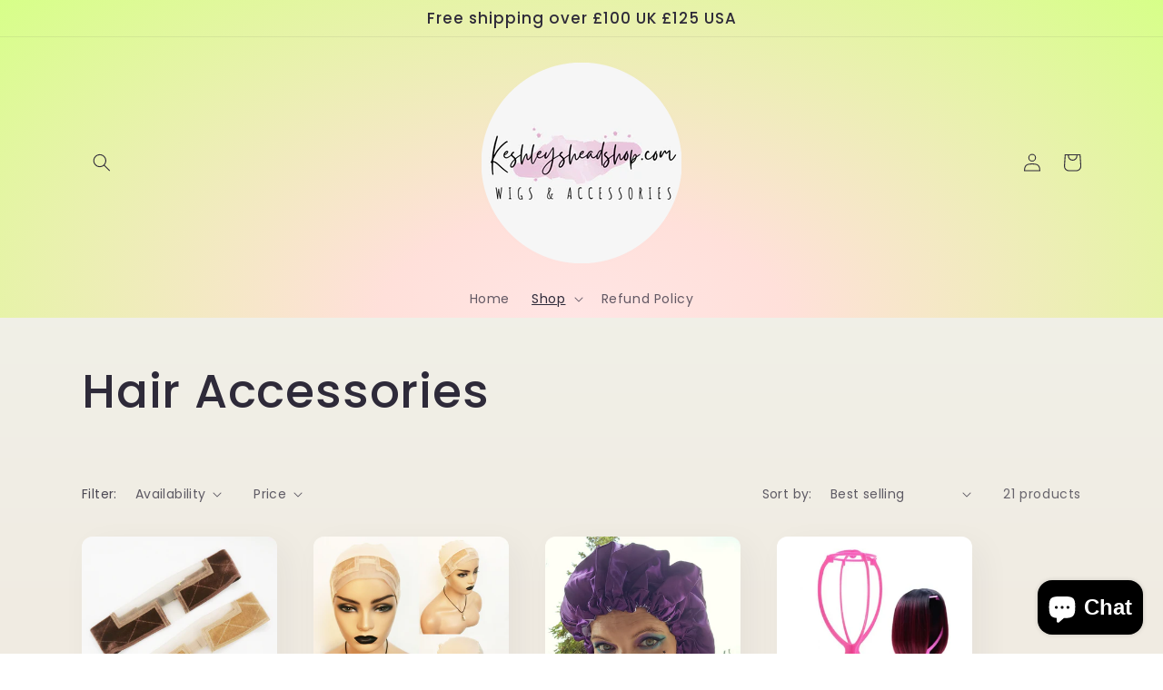

--- FILE ---
content_type: text/html; charset=utf-8
request_url: https://keshleysheadshop.com/collections/hair-accessories
body_size: 35301
content:
<!doctype html>
<html class="no-js" lang="en">
  <head>
    <meta charset="utf-8">
    <meta http-equiv="X-UA-Compatible" content="IE=edge">
    <meta name="viewport" content="width=device-width,initial-scale=1">
    <meta name="theme-color" content="">
    <link rel="canonical" href="https://keshleysheadshop.com/collections/hair-accessories">
    <link rel="preconnect" href="https://cdn.shopify.com" crossorigin><link rel="preconnect" href="https://fonts.shopifycdn.com" crossorigin><title>
      Hair Accessories
 &ndash; Keshley&#39;s Head Shop for Wigs &amp; More</title>

    

    

<meta property="og:site_name" content="Keshley&#39;s Head Shop for Wigs &amp; More">
<meta property="og:url" content="https://keshleysheadshop.com/collections/hair-accessories">
<meta property="og:title" content="Hair Accessories">
<meta property="og:type" content="website">
<meta property="og:description" content="Keshleysheadshop offers a wide selection of high quality synthetic wigs including lace front, non lace/hard front wigs and headband wigs. 
From natural looking blonde, or brown wigs to the wackiest colours such as pink, blue and green for every day or cos play I have it all I also sell a range of accessories. "><meta property="og:image" content="http://keshleysheadshop.com/cdn/shop/files/1000007833.png?v=1712147949">
  <meta property="og:image:secure_url" content="https://keshleysheadshop.com/cdn/shop/files/1000007833.png?v=1712147949">
  <meta property="og:image:width" content="500">
  <meta property="og:image:height" content="500"><meta name="twitter:card" content="summary_large_image">
<meta name="twitter:title" content="Hair Accessories">
<meta name="twitter:description" content="Keshleysheadshop offers a wide selection of high quality synthetic wigs including lace front, non lace/hard front wigs and headband wigs. 
From natural looking blonde, or brown wigs to the wackiest colours such as pink, blue and green for every day or cos play I have it all I also sell a range of accessories. ">


    <script src="//keshleysheadshop.com/cdn/shop/t/8/assets/global.js?v=135116476141006970691649106370" defer="defer"></script>
    <script>window.performance && window.performance.mark && window.performance.mark('shopify.content_for_header.start');</script><meta name="facebook-domain-verification" content="af36ff29lpidsmk6ik3ce7fm1ndjal">
<meta name="google-site-verification" content="GkCtKgTek1-hCvkDT78sCLGrz1FfD2aa-QeRCUyB4HQ">
<meta id="shopify-digital-wallet" name="shopify-digital-wallet" content="/57653067960/digital_wallets/dialog">
<meta name="shopify-checkout-api-token" content="a42416607b95a5f36e98d6c577a0ea7e">
<meta id="in-context-paypal-metadata" data-shop-id="57653067960" data-venmo-supported="false" data-environment="production" data-locale="en_US" data-paypal-v4="true" data-currency="GBP">
<link rel="alternate" type="application/atom+xml" title="Feed" href="/collections/hair-accessories.atom" />
<link rel="next" href="/collections/hair-accessories?page=2">
<link rel="alternate" hreflang="x-default" href="https://keshleysheadshop.com/collections/hair-accessories">
<link rel="alternate" hreflang="en" href="https://keshleysheadshop.com/collections/hair-accessories">
<link rel="alternate" hreflang="en-US" href="https://keshleysheadshop.com/en-us/collections/hair-accessories">
<link rel="alternate" type="application/json+oembed" href="https://keshleysheadshop.com/collections/hair-accessories.oembed">
<script async="async" src="/checkouts/internal/preloads.js?locale=en-GB"></script>
<link rel="preconnect" href="https://shop.app" crossorigin="anonymous">
<script async="async" src="https://shop.app/checkouts/internal/preloads.js?locale=en-GB&shop_id=57653067960" crossorigin="anonymous"></script>
<script id="apple-pay-shop-capabilities" type="application/json">{"shopId":57653067960,"countryCode":"GB","currencyCode":"GBP","merchantCapabilities":["supports3DS"],"merchantId":"gid:\/\/shopify\/Shop\/57653067960","merchantName":"Keshley's Head Shop for Wigs \u0026 More","requiredBillingContactFields":["postalAddress","email"],"requiredShippingContactFields":["postalAddress","email"],"shippingType":"shipping","supportedNetworks":["visa","maestro","masterCard","amex","discover","elo"],"total":{"type":"pending","label":"Keshley's Head Shop for Wigs \u0026 More","amount":"1.00"},"shopifyPaymentsEnabled":true,"supportsSubscriptions":true}</script>
<script id="shopify-features" type="application/json">{"accessToken":"a42416607b95a5f36e98d6c577a0ea7e","betas":["rich-media-storefront-analytics"],"domain":"keshleysheadshop.com","predictiveSearch":true,"shopId":57653067960,"locale":"en"}</script>
<script>var Shopify = Shopify || {};
Shopify.shop = "keshleysheadshop.myshopify.com";
Shopify.locale = "en";
Shopify.currency = {"active":"GBP","rate":"1.0"};
Shopify.country = "GB";
Shopify.theme = {"name":"Sense","id":129852899512,"schema_name":"Sense","schema_version":"2.0.0","theme_store_id":1356,"role":"main"};
Shopify.theme.handle = "null";
Shopify.theme.style = {"id":null,"handle":null};
Shopify.cdnHost = "keshleysheadshop.com/cdn";
Shopify.routes = Shopify.routes || {};
Shopify.routes.root = "/";</script>
<script type="module">!function(o){(o.Shopify=o.Shopify||{}).modules=!0}(window);</script>
<script>!function(o){function n(){var o=[];function n(){o.push(Array.prototype.slice.apply(arguments))}return n.q=o,n}var t=o.Shopify=o.Shopify||{};t.loadFeatures=n(),t.autoloadFeatures=n()}(window);</script>
<script>
  window.ShopifyPay = window.ShopifyPay || {};
  window.ShopifyPay.apiHost = "shop.app\/pay";
  window.ShopifyPay.redirectState = null;
</script>
<script id="shop-js-analytics" type="application/json">{"pageType":"collection"}</script>
<script defer="defer" async type="module" src="//keshleysheadshop.com/cdn/shopifycloud/shop-js/modules/v2/client.init-shop-cart-sync_BT-GjEfc.en.esm.js"></script>
<script defer="defer" async type="module" src="//keshleysheadshop.com/cdn/shopifycloud/shop-js/modules/v2/chunk.common_D58fp_Oc.esm.js"></script>
<script defer="defer" async type="module" src="//keshleysheadshop.com/cdn/shopifycloud/shop-js/modules/v2/chunk.modal_xMitdFEc.esm.js"></script>
<script type="module">
  await import("//keshleysheadshop.com/cdn/shopifycloud/shop-js/modules/v2/client.init-shop-cart-sync_BT-GjEfc.en.esm.js");
await import("//keshleysheadshop.com/cdn/shopifycloud/shop-js/modules/v2/chunk.common_D58fp_Oc.esm.js");
await import("//keshleysheadshop.com/cdn/shopifycloud/shop-js/modules/v2/chunk.modal_xMitdFEc.esm.js");

  window.Shopify.SignInWithShop?.initShopCartSync?.({"fedCMEnabled":true,"windoidEnabled":true});

</script>
<script>
  window.Shopify = window.Shopify || {};
  if (!window.Shopify.featureAssets) window.Shopify.featureAssets = {};
  window.Shopify.featureAssets['shop-js'] = {"shop-cart-sync":["modules/v2/client.shop-cart-sync_DZOKe7Ll.en.esm.js","modules/v2/chunk.common_D58fp_Oc.esm.js","modules/v2/chunk.modal_xMitdFEc.esm.js"],"init-fed-cm":["modules/v2/client.init-fed-cm_B6oLuCjv.en.esm.js","modules/v2/chunk.common_D58fp_Oc.esm.js","modules/v2/chunk.modal_xMitdFEc.esm.js"],"shop-cash-offers":["modules/v2/client.shop-cash-offers_D2sdYoxE.en.esm.js","modules/v2/chunk.common_D58fp_Oc.esm.js","modules/v2/chunk.modal_xMitdFEc.esm.js"],"shop-login-button":["modules/v2/client.shop-login-button_QeVjl5Y3.en.esm.js","modules/v2/chunk.common_D58fp_Oc.esm.js","modules/v2/chunk.modal_xMitdFEc.esm.js"],"pay-button":["modules/v2/client.pay-button_DXTOsIq6.en.esm.js","modules/v2/chunk.common_D58fp_Oc.esm.js","modules/v2/chunk.modal_xMitdFEc.esm.js"],"shop-button":["modules/v2/client.shop-button_DQZHx9pm.en.esm.js","modules/v2/chunk.common_D58fp_Oc.esm.js","modules/v2/chunk.modal_xMitdFEc.esm.js"],"avatar":["modules/v2/client.avatar_BTnouDA3.en.esm.js"],"init-windoid":["modules/v2/client.init-windoid_CR1B-cfM.en.esm.js","modules/v2/chunk.common_D58fp_Oc.esm.js","modules/v2/chunk.modal_xMitdFEc.esm.js"],"init-shop-for-new-customer-accounts":["modules/v2/client.init-shop-for-new-customer-accounts_C_vY_xzh.en.esm.js","modules/v2/client.shop-login-button_QeVjl5Y3.en.esm.js","modules/v2/chunk.common_D58fp_Oc.esm.js","modules/v2/chunk.modal_xMitdFEc.esm.js"],"init-shop-email-lookup-coordinator":["modules/v2/client.init-shop-email-lookup-coordinator_BI7n9ZSv.en.esm.js","modules/v2/chunk.common_D58fp_Oc.esm.js","modules/v2/chunk.modal_xMitdFEc.esm.js"],"init-shop-cart-sync":["modules/v2/client.init-shop-cart-sync_BT-GjEfc.en.esm.js","modules/v2/chunk.common_D58fp_Oc.esm.js","modules/v2/chunk.modal_xMitdFEc.esm.js"],"shop-toast-manager":["modules/v2/client.shop-toast-manager_DiYdP3xc.en.esm.js","modules/v2/chunk.common_D58fp_Oc.esm.js","modules/v2/chunk.modal_xMitdFEc.esm.js"],"init-customer-accounts":["modules/v2/client.init-customer-accounts_D9ZNqS-Q.en.esm.js","modules/v2/client.shop-login-button_QeVjl5Y3.en.esm.js","modules/v2/chunk.common_D58fp_Oc.esm.js","modules/v2/chunk.modal_xMitdFEc.esm.js"],"init-customer-accounts-sign-up":["modules/v2/client.init-customer-accounts-sign-up_iGw4briv.en.esm.js","modules/v2/client.shop-login-button_QeVjl5Y3.en.esm.js","modules/v2/chunk.common_D58fp_Oc.esm.js","modules/v2/chunk.modal_xMitdFEc.esm.js"],"shop-follow-button":["modules/v2/client.shop-follow-button_CqMgW2wH.en.esm.js","modules/v2/chunk.common_D58fp_Oc.esm.js","modules/v2/chunk.modal_xMitdFEc.esm.js"],"checkout-modal":["modules/v2/client.checkout-modal_xHeaAweL.en.esm.js","modules/v2/chunk.common_D58fp_Oc.esm.js","modules/v2/chunk.modal_xMitdFEc.esm.js"],"shop-login":["modules/v2/client.shop-login_D91U-Q7h.en.esm.js","modules/v2/chunk.common_D58fp_Oc.esm.js","modules/v2/chunk.modal_xMitdFEc.esm.js"],"lead-capture":["modules/v2/client.lead-capture_BJmE1dJe.en.esm.js","modules/v2/chunk.common_D58fp_Oc.esm.js","modules/v2/chunk.modal_xMitdFEc.esm.js"],"payment-terms":["modules/v2/client.payment-terms_Ci9AEqFq.en.esm.js","modules/v2/chunk.common_D58fp_Oc.esm.js","modules/v2/chunk.modal_xMitdFEc.esm.js"]};
</script>
<script id="__st">var __st={"a":57653067960,"offset":0,"reqid":"719cb124-f929-4a9a-ac11-cdd7cc09b02c-1769185892","pageurl":"keshleysheadshop.com\/collections\/hair-accessories","u":"c5c336dd44c1","p":"collection","rtyp":"collection","rid":282304544952};</script>
<script>window.ShopifyPaypalV4VisibilityTracking = true;</script>
<script id="captcha-bootstrap">!function(){'use strict';const t='contact',e='account',n='new_comment',o=[[t,t],['blogs',n],['comments',n],[t,'customer']],c=[[e,'customer_login'],[e,'guest_login'],[e,'recover_customer_password'],[e,'create_customer']],r=t=>t.map((([t,e])=>`form[action*='/${t}']:not([data-nocaptcha='true']) input[name='form_type'][value='${e}']`)).join(','),a=t=>()=>t?[...document.querySelectorAll(t)].map((t=>t.form)):[];function s(){const t=[...o],e=r(t);return a(e)}const i='password',u='form_key',d=['recaptcha-v3-token','g-recaptcha-response','h-captcha-response',i],f=()=>{try{return window.sessionStorage}catch{return}},m='__shopify_v',_=t=>t.elements[u];function p(t,e,n=!1){try{const o=window.sessionStorage,c=JSON.parse(o.getItem(e)),{data:r}=function(t){const{data:e,action:n}=t;return t[m]||n?{data:e,action:n}:{data:t,action:n}}(c);for(const[e,n]of Object.entries(r))t.elements[e]&&(t.elements[e].value=n);n&&o.removeItem(e)}catch(o){console.error('form repopulation failed',{error:o})}}const l='form_type',E='cptcha';function T(t){t.dataset[E]=!0}const w=window,h=w.document,L='Shopify',v='ce_forms',y='captcha';let A=!1;((t,e)=>{const n=(g='f06e6c50-85a8-45c8-87d0-21a2b65856fe',I='https://cdn.shopify.com/shopifycloud/storefront-forms-hcaptcha/ce_storefront_forms_captcha_hcaptcha.v1.5.2.iife.js',D={infoText:'Protected by hCaptcha',privacyText:'Privacy',termsText:'Terms'},(t,e,n)=>{const o=w[L][v],c=o.bindForm;if(c)return c(t,g,e,D).then(n);var r;o.q.push([[t,g,e,D],n]),r=I,A||(h.body.append(Object.assign(h.createElement('script'),{id:'captcha-provider',async:!0,src:r})),A=!0)});var g,I,D;w[L]=w[L]||{},w[L][v]=w[L][v]||{},w[L][v].q=[],w[L][y]=w[L][y]||{},w[L][y].protect=function(t,e){n(t,void 0,e),T(t)},Object.freeze(w[L][y]),function(t,e,n,w,h,L){const[v,y,A,g]=function(t,e,n){const i=e?o:[],u=t?c:[],d=[...i,...u],f=r(d),m=r(i),_=r(d.filter((([t,e])=>n.includes(e))));return[a(f),a(m),a(_),s()]}(w,h,L),I=t=>{const e=t.target;return e instanceof HTMLFormElement?e:e&&e.form},D=t=>v().includes(t);t.addEventListener('submit',(t=>{const e=I(t);if(!e)return;const n=D(e)&&!e.dataset.hcaptchaBound&&!e.dataset.recaptchaBound,o=_(e),c=g().includes(e)&&(!o||!o.value);(n||c)&&t.preventDefault(),c&&!n&&(function(t){try{if(!f())return;!function(t){const e=f();if(!e)return;const n=_(t);if(!n)return;const o=n.value;o&&e.removeItem(o)}(t);const e=Array.from(Array(32),(()=>Math.random().toString(36)[2])).join('');!function(t,e){_(t)||t.append(Object.assign(document.createElement('input'),{type:'hidden',name:u})),t.elements[u].value=e}(t,e),function(t,e){const n=f();if(!n)return;const o=[...t.querySelectorAll(`input[type='${i}']`)].map((({name:t})=>t)),c=[...d,...o],r={};for(const[a,s]of new FormData(t).entries())c.includes(a)||(r[a]=s);n.setItem(e,JSON.stringify({[m]:1,action:t.action,data:r}))}(t,e)}catch(e){console.error('failed to persist form',e)}}(e),e.submit())}));const S=(t,e)=>{t&&!t.dataset[E]&&(n(t,e.some((e=>e===t))),T(t))};for(const o of['focusin','change'])t.addEventListener(o,(t=>{const e=I(t);D(e)&&S(e,y())}));const B=e.get('form_key'),M=e.get(l),P=B&&M;t.addEventListener('DOMContentLoaded',(()=>{const t=y();if(P)for(const e of t)e.elements[l].value===M&&p(e,B);[...new Set([...A(),...v().filter((t=>'true'===t.dataset.shopifyCaptcha))])].forEach((e=>S(e,t)))}))}(h,new URLSearchParams(w.location.search),n,t,e,['guest_login'])})(!0,!0)}();</script>
<script integrity="sha256-4kQ18oKyAcykRKYeNunJcIwy7WH5gtpwJnB7kiuLZ1E=" data-source-attribution="shopify.loadfeatures" defer="defer" src="//keshleysheadshop.com/cdn/shopifycloud/storefront/assets/storefront/load_feature-a0a9edcb.js" crossorigin="anonymous"></script>
<script crossorigin="anonymous" defer="defer" src="//keshleysheadshop.com/cdn/shopifycloud/storefront/assets/shopify_pay/storefront-65b4c6d7.js?v=20250812"></script>
<script data-source-attribution="shopify.dynamic_checkout.dynamic.init">var Shopify=Shopify||{};Shopify.PaymentButton=Shopify.PaymentButton||{isStorefrontPortableWallets:!0,init:function(){window.Shopify.PaymentButton.init=function(){};var t=document.createElement("script");t.src="https://keshleysheadshop.com/cdn/shopifycloud/portable-wallets/latest/portable-wallets.en.js",t.type="module",document.head.appendChild(t)}};
</script>
<script data-source-attribution="shopify.dynamic_checkout.buyer_consent">
  function portableWalletsHideBuyerConsent(e){var t=document.getElementById("shopify-buyer-consent"),n=document.getElementById("shopify-subscription-policy-button");t&&n&&(t.classList.add("hidden"),t.setAttribute("aria-hidden","true"),n.removeEventListener("click",e))}function portableWalletsShowBuyerConsent(e){var t=document.getElementById("shopify-buyer-consent"),n=document.getElementById("shopify-subscription-policy-button");t&&n&&(t.classList.remove("hidden"),t.removeAttribute("aria-hidden"),n.addEventListener("click",e))}window.Shopify?.PaymentButton&&(window.Shopify.PaymentButton.hideBuyerConsent=portableWalletsHideBuyerConsent,window.Shopify.PaymentButton.showBuyerConsent=portableWalletsShowBuyerConsent);
</script>
<script data-source-attribution="shopify.dynamic_checkout.cart.bootstrap">document.addEventListener("DOMContentLoaded",(function(){function t(){return document.querySelector("shopify-accelerated-checkout-cart, shopify-accelerated-checkout")}if(t())Shopify.PaymentButton.init();else{new MutationObserver((function(e,n){t()&&(Shopify.PaymentButton.init(),n.disconnect())})).observe(document.body,{childList:!0,subtree:!0})}}));
</script>
<script id='scb4127' type='text/javascript' async='' src='https://keshleysheadshop.com/cdn/shopifycloud/privacy-banner/storefront-banner.js'></script><link id="shopify-accelerated-checkout-styles" rel="stylesheet" media="screen" href="https://keshleysheadshop.com/cdn/shopifycloud/portable-wallets/latest/accelerated-checkout-backwards-compat.css" crossorigin="anonymous">
<style id="shopify-accelerated-checkout-cart">
        #shopify-buyer-consent {
  margin-top: 1em;
  display: inline-block;
  width: 100%;
}

#shopify-buyer-consent.hidden {
  display: none;
}

#shopify-subscription-policy-button {
  background: none;
  border: none;
  padding: 0;
  text-decoration: underline;
  font-size: inherit;
  cursor: pointer;
}

#shopify-subscription-policy-button::before {
  box-shadow: none;
}

      </style>
<script id="sections-script" data-sections="header,footer" defer="defer" src="//keshleysheadshop.com/cdn/shop/t/8/compiled_assets/scripts.js?v=151"></script>
<script>window.performance && window.performance.mark && window.performance.mark('shopify.content_for_header.end');</script>


    <style data-shopify>
      @font-face {
  font-family: Poppins;
  font-weight: 400;
  font-style: normal;
  font-display: swap;
  src: url("//keshleysheadshop.com/cdn/fonts/poppins/poppins_n4.0ba78fa5af9b0e1a374041b3ceaadf0a43b41362.woff2") format("woff2"),
       url("//keshleysheadshop.com/cdn/fonts/poppins/poppins_n4.214741a72ff2596839fc9760ee7a770386cf16ca.woff") format("woff");
}

      @font-face {
  font-family: Poppins;
  font-weight: 700;
  font-style: normal;
  font-display: swap;
  src: url("//keshleysheadshop.com/cdn/fonts/poppins/poppins_n7.56758dcf284489feb014a026f3727f2f20a54626.woff2") format("woff2"),
       url("//keshleysheadshop.com/cdn/fonts/poppins/poppins_n7.f34f55d9b3d3205d2cd6f64955ff4b36f0cfd8da.woff") format("woff");
}

      @font-face {
  font-family: Poppins;
  font-weight: 400;
  font-style: italic;
  font-display: swap;
  src: url("//keshleysheadshop.com/cdn/fonts/poppins/poppins_i4.846ad1e22474f856bd6b81ba4585a60799a9f5d2.woff2") format("woff2"),
       url("//keshleysheadshop.com/cdn/fonts/poppins/poppins_i4.56b43284e8b52fc64c1fd271f289a39e8477e9ec.woff") format("woff");
}

      @font-face {
  font-family: Poppins;
  font-weight: 700;
  font-style: italic;
  font-display: swap;
  src: url("//keshleysheadshop.com/cdn/fonts/poppins/poppins_i7.42fd71da11e9d101e1e6c7932199f925f9eea42d.woff2") format("woff2"),
       url("//keshleysheadshop.com/cdn/fonts/poppins/poppins_i7.ec8499dbd7616004e21155106d13837fff4cf556.woff") format("woff");
}

      @font-face {
  font-family: Poppins;
  font-weight: 500;
  font-style: normal;
  font-display: swap;
  src: url("//keshleysheadshop.com/cdn/fonts/poppins/poppins_n5.ad5b4b72b59a00358afc706450c864c3c8323842.woff2") format("woff2"),
       url("//keshleysheadshop.com/cdn/fonts/poppins/poppins_n5.33757fdf985af2d24b32fcd84c9a09224d4b2c39.woff") format("woff");
}


      :root {
        --font-body-family: Poppins, sans-serif;
        --font-body-style: normal;
        --font-body-weight: 400;

        --font-heading-family: Poppins, sans-serif;
        --font-heading-style: normal;
        --font-heading-weight: 500;

        --font-body-scale: 1.0;
        --font-heading-scale: 1.3;

        --color-base-text: 46, 42, 57;
        --color-shadow: 46, 42, 57;
        --color-base-background-1: 250, 247, 242;
        --color-base-background-2: 237, 255, 167;
        --color-base-solid-button-labels: 250, 247, 242;
        --color-base-outline-button-labels: 46, 42, 57;
        --color-base-accent-1: 158, 92, 139;
        --color-base-accent-2: 177, 103, 103;
        --payment-terms-background-color: #FAF7F2;

        --gradient-base-background-1: linear-gradient(180deg, rgba(240, 244, 236, 1), rgba(241, 235, 226, 1) 100%);
        --gradient-base-background-2: radial-gradient(rgba(255, 229, 229, 1), rgba(255, 224, 218, 1) 25%, rgba(215, 255, 137, 1) 100%);
        --gradient-base-accent-1: #9E5C8B;
        --gradient-base-accent-2: linear-gradient(320deg, rgba(214, 168, 168, 1) 23%, rgba(158, 92, 139, 1) 100%);

        --media-padding: px;
        --media-border-opacity: 0.1;
        --media-border-width: 0px;
        --media-radius: 12px;
        --media-shadow-opacity: 0.1;
        --media-shadow-horizontal-offset: 10px;
        --media-shadow-vertical-offset: 12px;
        --media-shadow-blur-radius: 20px;

        --page-width: 120rem;
        --page-width-margin: 0rem;

        --card-image-padding: 0.0rem;
        --card-corner-radius: 1.2rem;
        --card-text-alignment: center;
        --card-border-width: 0.0rem;
        --card-border-opacity: 0.1;
        --card-shadow-opacity: 0.05;
        --card-shadow-horizontal-offset: 1.0rem;
        --card-shadow-vertical-offset: 1.0rem;
        --card-shadow-blur-radius: 3.5rem;

        --badge-corner-radius: 2.0rem;

        --popup-border-width: 1px;
        --popup-border-opacity: 0.1;
        --popup-corner-radius: 22px;
        --popup-shadow-opacity: 0.1;
        --popup-shadow-horizontal-offset: 10px;
        --popup-shadow-vertical-offset: 12px;
        --popup-shadow-blur-radius: 20px;

        --drawer-border-width: 1px;
        --drawer-border-opacity: 0.1;
        --drawer-shadow-opacity: 0.0;
        --drawer-shadow-horizontal-offset: 0px;
        --drawer-shadow-vertical-offset: 4px;
        --drawer-shadow-blur-radius: 5px;

        --spacing-sections-desktop: 36px;
        --spacing-sections-mobile: 25px;

        --grid-desktop-vertical-spacing: 40px;
        --grid-desktop-horizontal-spacing: 40px;
        --grid-mobile-vertical-spacing: 20px;
        --grid-mobile-horizontal-spacing: 20px;

        --text-boxes-border-opacity: 0.1;
        --text-boxes-border-width: 0px;
        --text-boxes-radius: 24px;
        --text-boxes-shadow-opacity: 0.0;
        --text-boxes-shadow-horizontal-offset: 10px;
        --text-boxes-shadow-vertical-offset: 12px;
        --text-boxes-shadow-blur-radius: 20px;

        --buttons-radius: 10px;
        --buttons-radius-outset: 11px;
        --buttons-border-width: 1px;
        --buttons-border-opacity: 0.15;
        --buttons-shadow-opacity: 0.0;
        --buttons-shadow-horizontal-offset: 0px;
        --buttons-shadow-vertical-offset: 4px;
        --buttons-shadow-blur-radius: 5px;
        --buttons-border-offset: 0.3px;

        --inputs-radius: 10px;
        --inputs-border-width: 1px;
        --inputs-border-opacity: 0.15;
        --inputs-shadow-opacity: 0.0;
        --inputs-shadow-horizontal-offset: 0px;
        --inputs-margin-offset: 0px;
        --inputs-shadow-vertical-offset: 4px;
        --inputs-shadow-blur-radius: 5px;
        --inputs-radius-outset: 11px;

        --variant-pills-radius: 2px;
        --variant-pills-border-width: 0px;
        --variant-pills-border-opacity: 0.1;
        --variant-pills-shadow-opacity: 0.0;
        --variant-pills-shadow-horizontal-offset: 0px;
        --variant-pills-shadow-vertical-offset: 4px;
        --variant-pills-shadow-blur-radius: 5px;
      }

      *,
      *::before,
      *::after {
        box-sizing: inherit;
      }

      html {
        box-sizing: border-box;
        font-size: calc(var(--font-body-scale) * 62.5%);
        height: 100%;
      }

      body {
        display: grid;
        grid-template-rows: auto auto 1fr auto;
        grid-template-columns: 100%;
        min-height: 100%;
        margin: 0;
        font-size: 1.5rem;
        letter-spacing: 0.06rem;
        line-height: calc(1 + 0.8 / var(--font-body-scale));
        font-family: var(--font-body-family);
        font-style: var(--font-body-style);
        font-weight: var(--font-body-weight);
      }

      @media screen and (min-width: 750px) {
        body {
          font-size: 1.6rem;
        }
      }
    </style>

    <link href="//keshleysheadshop.com/cdn/shop/t/8/assets/base.css?v=144997082486365258741649106384" rel="stylesheet" type="text/css" media="all" />
<link rel="preload" as="font" href="//keshleysheadshop.com/cdn/fonts/poppins/poppins_n4.0ba78fa5af9b0e1a374041b3ceaadf0a43b41362.woff2" type="font/woff2" crossorigin><link rel="preload" as="font" href="//keshleysheadshop.com/cdn/fonts/poppins/poppins_n5.ad5b4b72b59a00358afc706450c864c3c8323842.woff2" type="font/woff2" crossorigin><link rel="stylesheet" href="//keshleysheadshop.com/cdn/shop/t/8/assets/component-predictive-search.css?v=165644661289088488651649106366" media="print" onload="this.media='all'"><script>document.documentElement.className = document.documentElement.className.replace('no-js', 'js');
    if (Shopify.designMode) {
      document.documentElement.classList.add('shopify-design-mode');
    }
    </script>
  <!-- BEGIN app block: shopify://apps/yotpo-product-reviews/blocks/settings/eb7dfd7d-db44-4334-bc49-c893b51b36cf -->


  <script type="text/javascript" src="https://cdn-widgetsrepository.yotpo.com/v1/loader/LPi4so1oXmq5KEI2KTgnoXRbl0HGDO1rEVe2qQFG?languageCode=en" async></script>



  
<!-- END app block --><script src="https://cdn.shopify.com/extensions/e8878072-2f6b-4e89-8082-94b04320908d/inbox-1254/assets/inbox-chat-loader.js" type="text/javascript" defer="defer"></script>
<link href="https://monorail-edge.shopifysvc.com" rel="dns-prefetch">
<script>(function(){if ("sendBeacon" in navigator && "performance" in window) {try {var session_token_from_headers = performance.getEntriesByType('navigation')[0].serverTiming.find(x => x.name == '_s').description;} catch {var session_token_from_headers = undefined;}var session_cookie_matches = document.cookie.match(/_shopify_s=([^;]*)/);var session_token_from_cookie = session_cookie_matches && session_cookie_matches.length === 2 ? session_cookie_matches[1] : "";var session_token = session_token_from_headers || session_token_from_cookie || "";function handle_abandonment_event(e) {var entries = performance.getEntries().filter(function(entry) {return /monorail-edge.shopifysvc.com/.test(entry.name);});if (!window.abandonment_tracked && entries.length === 0) {window.abandonment_tracked = true;var currentMs = Date.now();var navigation_start = performance.timing.navigationStart;var payload = {shop_id: 57653067960,url: window.location.href,navigation_start,duration: currentMs - navigation_start,session_token,page_type: "collection"};window.navigator.sendBeacon("https://monorail-edge.shopifysvc.com/v1/produce", JSON.stringify({schema_id: "online_store_buyer_site_abandonment/1.1",payload: payload,metadata: {event_created_at_ms: currentMs,event_sent_at_ms: currentMs}}));}}window.addEventListener('pagehide', handle_abandonment_event);}}());</script>
<script id="web-pixels-manager-setup">(function e(e,d,r,n,o){if(void 0===o&&(o={}),!Boolean(null===(a=null===(i=window.Shopify)||void 0===i?void 0:i.analytics)||void 0===a?void 0:a.replayQueue)){var i,a;window.Shopify=window.Shopify||{};var t=window.Shopify;t.analytics=t.analytics||{};var s=t.analytics;s.replayQueue=[],s.publish=function(e,d,r){return s.replayQueue.push([e,d,r]),!0};try{self.performance.mark("wpm:start")}catch(e){}var l=function(){var e={modern:/Edge?\/(1{2}[4-9]|1[2-9]\d|[2-9]\d{2}|\d{4,})\.\d+(\.\d+|)|Firefox\/(1{2}[4-9]|1[2-9]\d|[2-9]\d{2}|\d{4,})\.\d+(\.\d+|)|Chrom(ium|e)\/(9{2}|\d{3,})\.\d+(\.\d+|)|(Maci|X1{2}).+ Version\/(15\.\d+|(1[6-9]|[2-9]\d|\d{3,})\.\d+)([,.]\d+|)( \(\w+\)|)( Mobile\/\w+|) Safari\/|Chrome.+OPR\/(9{2}|\d{3,})\.\d+\.\d+|(CPU[ +]OS|iPhone[ +]OS|CPU[ +]iPhone|CPU IPhone OS|CPU iPad OS)[ +]+(15[._]\d+|(1[6-9]|[2-9]\d|\d{3,})[._]\d+)([._]\d+|)|Android:?[ /-](13[3-9]|1[4-9]\d|[2-9]\d{2}|\d{4,})(\.\d+|)(\.\d+|)|Android.+Firefox\/(13[5-9]|1[4-9]\d|[2-9]\d{2}|\d{4,})\.\d+(\.\d+|)|Android.+Chrom(ium|e)\/(13[3-9]|1[4-9]\d|[2-9]\d{2}|\d{4,})\.\d+(\.\d+|)|SamsungBrowser\/([2-9]\d|\d{3,})\.\d+/,legacy:/Edge?\/(1[6-9]|[2-9]\d|\d{3,})\.\d+(\.\d+|)|Firefox\/(5[4-9]|[6-9]\d|\d{3,})\.\d+(\.\d+|)|Chrom(ium|e)\/(5[1-9]|[6-9]\d|\d{3,})\.\d+(\.\d+|)([\d.]+$|.*Safari\/(?![\d.]+ Edge\/[\d.]+$))|(Maci|X1{2}).+ Version\/(10\.\d+|(1[1-9]|[2-9]\d|\d{3,})\.\d+)([,.]\d+|)( \(\w+\)|)( Mobile\/\w+|) Safari\/|Chrome.+OPR\/(3[89]|[4-9]\d|\d{3,})\.\d+\.\d+|(CPU[ +]OS|iPhone[ +]OS|CPU[ +]iPhone|CPU IPhone OS|CPU iPad OS)[ +]+(10[._]\d+|(1[1-9]|[2-9]\d|\d{3,})[._]\d+)([._]\d+|)|Android:?[ /-](13[3-9]|1[4-9]\d|[2-9]\d{2}|\d{4,})(\.\d+|)(\.\d+|)|Mobile Safari.+OPR\/([89]\d|\d{3,})\.\d+\.\d+|Android.+Firefox\/(13[5-9]|1[4-9]\d|[2-9]\d{2}|\d{4,})\.\d+(\.\d+|)|Android.+Chrom(ium|e)\/(13[3-9]|1[4-9]\d|[2-9]\d{2}|\d{4,})\.\d+(\.\d+|)|Android.+(UC? ?Browser|UCWEB|U3)[ /]?(15\.([5-9]|\d{2,})|(1[6-9]|[2-9]\d|\d{3,})\.\d+)\.\d+|SamsungBrowser\/(5\.\d+|([6-9]|\d{2,})\.\d+)|Android.+MQ{2}Browser\/(14(\.(9|\d{2,})|)|(1[5-9]|[2-9]\d|\d{3,})(\.\d+|))(\.\d+|)|K[Aa][Ii]OS\/(3\.\d+|([4-9]|\d{2,})\.\d+)(\.\d+|)/},d=e.modern,r=e.legacy,n=navigator.userAgent;return n.match(d)?"modern":n.match(r)?"legacy":"unknown"}(),u="modern"===l?"modern":"legacy",c=(null!=n?n:{modern:"",legacy:""})[u],f=function(e){return[e.baseUrl,"/wpm","/b",e.hashVersion,"modern"===e.buildTarget?"m":"l",".js"].join("")}({baseUrl:d,hashVersion:r,buildTarget:u}),m=function(e){var d=e.version,r=e.bundleTarget,n=e.surface,o=e.pageUrl,i=e.monorailEndpoint;return{emit:function(e){var a=e.status,t=e.errorMsg,s=(new Date).getTime(),l=JSON.stringify({metadata:{event_sent_at_ms:s},events:[{schema_id:"web_pixels_manager_load/3.1",payload:{version:d,bundle_target:r,page_url:o,status:a,surface:n,error_msg:t},metadata:{event_created_at_ms:s}}]});if(!i)return console&&console.warn&&console.warn("[Web Pixels Manager] No Monorail endpoint provided, skipping logging."),!1;try{return self.navigator.sendBeacon.bind(self.navigator)(i,l)}catch(e){}var u=new XMLHttpRequest;try{return u.open("POST",i,!0),u.setRequestHeader("Content-Type","text/plain"),u.send(l),!0}catch(e){return console&&console.warn&&console.warn("[Web Pixels Manager] Got an unhandled error while logging to Monorail."),!1}}}}({version:r,bundleTarget:l,surface:e.surface,pageUrl:self.location.href,monorailEndpoint:e.monorailEndpoint});try{o.browserTarget=l,function(e){var d=e.src,r=e.async,n=void 0===r||r,o=e.onload,i=e.onerror,a=e.sri,t=e.scriptDataAttributes,s=void 0===t?{}:t,l=document.createElement("script"),u=document.querySelector("head"),c=document.querySelector("body");if(l.async=n,l.src=d,a&&(l.integrity=a,l.crossOrigin="anonymous"),s)for(var f in s)if(Object.prototype.hasOwnProperty.call(s,f))try{l.dataset[f]=s[f]}catch(e){}if(o&&l.addEventListener("load",o),i&&l.addEventListener("error",i),u)u.appendChild(l);else{if(!c)throw new Error("Did not find a head or body element to append the script");c.appendChild(l)}}({src:f,async:!0,onload:function(){if(!function(){var e,d;return Boolean(null===(d=null===(e=window.Shopify)||void 0===e?void 0:e.analytics)||void 0===d?void 0:d.initialized)}()){var d=window.webPixelsManager.init(e)||void 0;if(d){var r=window.Shopify.analytics;r.replayQueue.forEach((function(e){var r=e[0],n=e[1],o=e[2];d.publishCustomEvent(r,n,o)})),r.replayQueue=[],r.publish=d.publishCustomEvent,r.visitor=d.visitor,r.initialized=!0}}},onerror:function(){return m.emit({status:"failed",errorMsg:"".concat(f," has failed to load")})},sri:function(e){var d=/^sha384-[A-Za-z0-9+/=]+$/;return"string"==typeof e&&d.test(e)}(c)?c:"",scriptDataAttributes:o}),m.emit({status:"loading"})}catch(e){m.emit({status:"failed",errorMsg:(null==e?void 0:e.message)||"Unknown error"})}}})({shopId: 57653067960,storefrontBaseUrl: "https://keshleysheadshop.com",extensionsBaseUrl: "https://extensions.shopifycdn.com/cdn/shopifycloud/web-pixels-manager",monorailEndpoint: "https://monorail-edge.shopifysvc.com/unstable/produce_batch",surface: "storefront-renderer",enabledBetaFlags: ["2dca8a86"],webPixelsConfigList: [{"id":"1015316854","configuration":"{\"config\":\"{\\\"google_tag_ids\\\":[\\\"AW-17650917640\\\",\\\"GT-NFB7LF38\\\"],\\\"target_country\\\":\\\"GB\\\",\\\"gtag_events\\\":[{\\\"type\\\":\\\"begin_checkout\\\",\\\"action_label\\\":\\\"AW-17650917640\\\/sXrQCJj-96wbEIjCzuBB\\\"},{\\\"type\\\":\\\"search\\\",\\\"action_label\\\":\\\"AW-17650917640\\\/Q5AuCML-96wbEIjCzuBB\\\"},{\\\"type\\\":\\\"view_item\\\",\\\"action_label\\\":[\\\"AW-17650917640\\\/ZQsVCL_-96wbEIjCzuBB\\\",\\\"MC-75WX6MXW4K\\\"]},{\\\"type\\\":\\\"purchase\\\",\\\"action_label\\\":[\\\"AW-17650917640\\\/P2ZWCJX-96wbEIjCzuBB\\\",\\\"MC-75WX6MXW4K\\\"]},{\\\"type\\\":\\\"page_view\\\",\\\"action_label\\\":[\\\"AW-17650917640\\\/GSZKCJ7-96wbEIjCzuBB\\\",\\\"MC-75WX6MXW4K\\\"]},{\\\"type\\\":\\\"add_payment_info\\\",\\\"action_label\\\":\\\"AW-17650917640\\\/AtzJCMX-96wbEIjCzuBB\\\"},{\\\"type\\\":\\\"add_to_cart\\\",\\\"action_label\\\":\\\"AW-17650917640\\\/5ZnKCJv-96wbEIjCzuBB\\\"}],\\\"enable_monitoring_mode\\\":false}\"}","eventPayloadVersion":"v1","runtimeContext":"OPEN","scriptVersion":"b2a88bafab3e21179ed38636efcd8a93","type":"APP","apiClientId":1780363,"privacyPurposes":[],"dataSharingAdjustments":{"protectedCustomerApprovalScopes":["read_customer_address","read_customer_email","read_customer_name","read_customer_personal_data","read_customer_phone"]}},{"id":"375783608","configuration":"{\"pixel_id\":\"760210008829234\",\"pixel_type\":\"facebook_pixel\",\"metaapp_system_user_token\":\"-\"}","eventPayloadVersion":"v1","runtimeContext":"OPEN","scriptVersion":"ca16bc87fe92b6042fbaa3acc2fbdaa6","type":"APP","apiClientId":2329312,"privacyPurposes":["ANALYTICS","MARKETING","SALE_OF_DATA"],"dataSharingAdjustments":{"protectedCustomerApprovalScopes":["read_customer_address","read_customer_email","read_customer_name","read_customer_personal_data","read_customer_phone"]}},{"id":"shopify-app-pixel","configuration":"{}","eventPayloadVersion":"v1","runtimeContext":"STRICT","scriptVersion":"0450","apiClientId":"shopify-pixel","type":"APP","privacyPurposes":["ANALYTICS","MARKETING"]},{"id":"shopify-custom-pixel","eventPayloadVersion":"v1","runtimeContext":"LAX","scriptVersion":"0450","apiClientId":"shopify-pixel","type":"CUSTOM","privacyPurposes":["ANALYTICS","MARKETING"]}],isMerchantRequest: false,initData: {"shop":{"name":"Keshley's Head Shop for Wigs \u0026 More","paymentSettings":{"currencyCode":"GBP"},"myshopifyDomain":"keshleysheadshop.myshopify.com","countryCode":"GB","storefrontUrl":"https:\/\/keshleysheadshop.com"},"customer":null,"cart":null,"checkout":null,"productVariants":[],"purchasingCompany":null},},"https://keshleysheadshop.com/cdn","fcfee988w5aeb613cpc8e4bc33m6693e112",{"modern":"","legacy":""},{"shopId":"57653067960","storefrontBaseUrl":"https:\/\/keshleysheadshop.com","extensionBaseUrl":"https:\/\/extensions.shopifycdn.com\/cdn\/shopifycloud\/web-pixels-manager","surface":"storefront-renderer","enabledBetaFlags":"[\"2dca8a86\"]","isMerchantRequest":"false","hashVersion":"fcfee988w5aeb613cpc8e4bc33m6693e112","publish":"custom","events":"[[\"page_viewed\",{}],[\"collection_viewed\",{\"collection\":{\"id\":\"282304544952\",\"title\":\"Hair Accessories\",\"productVariants\":[{\"price\":{\"amount\":3.99,\"currencyCode\":\"GBP\"},\"product\":{\"title\":\"Velvet Wig Grip\",\"vendor\":\"Keshleysheadshop\",\"id\":\"7274351788216\",\"untranslatedTitle\":\"Velvet Wig Grip\",\"url\":\"\/products\/velcro-wig-grip\",\"type\":\"\"},\"id\":\"42147932307640\",\"image\":{\"src\":\"\/\/keshleysheadshop.com\/cdn\/shop\/products\/Picsart_23-03-10_15-44-23-485.jpg?v=1678463410\"},\"sku\":\"\",\"title\":\"Beige\",\"untranslatedTitle\":\"Beige\"},{\"price\":{\"amount\":4.99,\"currencyCode\":\"GBP\"},\"product\":{\"title\":\"Velvet wig grip with cap\",\"vendor\":\"Keshleysheadshop\",\"id\":\"7287546052792\",\"untranslatedTitle\":\"Velvet wig grip with cap\",\"url\":\"\/products\/velvet-wig-grip-with-cap\",\"type\":\"\"},\"id\":\"42229286305976\",\"image\":{\"src\":\"\/\/keshleysheadshop.com\/cdn\/shop\/files\/Picsart_23-04-30_14-05-10-702.jpg?v=1682860160\"},\"sku\":\"\",\"title\":\"Beige\",\"untranslatedTitle\":\"Beige\"},{\"price\":{\"amount\":4.0,\"currencyCode\":\"GBP\"},\"product\":{\"title\":\"Satin Drawstring Bonnet\",\"vendor\":\"Keshleysheadshop\",\"id\":\"9107665354936\",\"untranslatedTitle\":\"Satin Drawstring Bonnet\",\"url\":\"\/products\/satin-drawstring-bonnet\",\"type\":\"\"},\"id\":\"48211145949368\",\"image\":{\"src\":\"\/\/keshleysheadshop.com\/cdn\/shop\/files\/rn-image_picker_lib_temp_8071b49a-41a7-41b0-b908-4fd76060f4bd.jpg?v=1717673017\"},\"sku\":\"\",\"title\":\"Purple\",\"untranslatedTitle\":\"Purple\"},{\"price\":{\"amount\":4.0,\"currencyCode\":\"GBP\"},\"product\":{\"title\":\"Wig Stand (PINK)\",\"vendor\":\"Keshleysheadshop\",\"id\":\"6873362628792\",\"untranslatedTitle\":\"Wig Stand (PINK)\",\"url\":\"\/products\/wig-stand-pink\",\"type\":\"\"},\"id\":\"40413772513464\",\"image\":{\"src\":\"\/\/keshleysheadshop.com\/cdn\/shop\/products\/Screenshot_20230105_110817.jpg?v=1672916953\"},\"sku\":\"WIG-STN-PNK\",\"title\":\"Default Title\",\"untranslatedTitle\":\"Default Title\"},{\"price\":{\"amount\":6.0,\"currencyCode\":\"GBP\"},\"product\":{\"title\":\"Pearl Twist Headwarmer\",\"vendor\":\"Keshleysheadshop\",\"id\":\"7240493334712\",\"untranslatedTitle\":\"Pearl Twist Headwarmer\",\"url\":\"\/products\/pearl-twist-headwarmer\",\"type\":\"\"},\"id\":\"42008543723704\",\"image\":{\"src\":\"\/\/keshleysheadshop.com\/cdn\/shop\/products\/Picsart_22-10-22_14-42-30-701.jpg?v=1668622580\"},\"sku\":\"\",\"title\":\"Grey\",\"untranslatedTitle\":\"Grey\"},{\"price\":{\"amount\":4.0,\"currencyCode\":\"GBP\"},\"product\":{\"title\":\"Extra Wide Headbands\",\"vendor\":\"Keshleysheadshop\",\"id\":\"7240466202808\",\"untranslatedTitle\":\"Extra Wide Headbands\",\"url\":\"\/products\/extra-wide-headbands\",\"type\":\"\"},\"id\":\"42008490344632\",\"image\":{\"src\":\"\/\/keshleysheadshop.com\/cdn\/shop\/products\/IMG_20220907_145518.jpg?v=1668615263\"},\"sku\":\"\",\"title\":\"Rainbow Butterfly\",\"untranslatedTitle\":\"Rainbow Butterfly\"},{\"price\":{\"amount\":6.5,\"currencyCode\":\"GBP\"},\"product\":{\"title\":\"Sparkle Headwarmer\",\"vendor\":\"Keshleysheadshop\",\"id\":\"7240491565240\",\"untranslatedTitle\":\"Sparkle Headwarmer\",\"url\":\"\/products\/sparkle-headwarmer\",\"type\":\"\"},\"id\":\"42008540545208\",\"image\":{\"src\":\"\/\/keshleysheadshop.com\/cdn\/shop\/products\/Picsart_22-10-18_15-19-52-423.jpg?v=1668622205\"},\"sku\":\"\",\"title\":\"Pink\",\"untranslatedTitle\":\"Pink\"},{\"price\":{\"amount\":1.5,\"currencyCode\":\"GBP\"},\"product\":{\"title\":\"Wig Grips\",\"vendor\":\"Keshleysheadshop\",\"id\":\"7240489074872\",\"untranslatedTitle\":\"Wig Grips\",\"url\":\"\/products\/wig-grips\",\"type\":\"\"},\"id\":\"42008532713656\",\"image\":{\"src\":\"\/\/keshleysheadshop.com\/cdn\/shop\/products\/Picsart_22-09-30_10-57-49-626.jpg?v=1668621469\"},\"sku\":\"\",\"title\":\"3\",\"untranslatedTitle\":\"3\"},{\"price\":{\"amount\":2.5,\"currencyCode\":\"GBP\"},\"product\":{\"title\":\"Leopard Print Velcro Headband\",\"vendor\":\"Keshleysheadshop\",\"id\":\"7240466366648\",\"untranslatedTitle\":\"Leopard Print Velcro Headband\",\"url\":\"\/products\/leopard-print-velcro-headband\",\"type\":\"\"},\"id\":\"42008490639544\",\"image\":{\"src\":\"\/\/keshleysheadshop.com\/cdn\/shop\/products\/Picsart_22-09-06_13-54-49-535.jpg?v=1668615413\"},\"sku\":\"\",\"title\":\"Default Title\",\"untranslatedTitle\":\"Default Title\"},{\"price\":{\"amount\":3.0,\"currencyCode\":\"GBP\"},\"product\":{\"title\":\"Bling Hair Grips\",\"vendor\":\"Keshleysheadshop\",\"id\":\"7240468267192\",\"untranslatedTitle\":\"Bling Hair Grips\",\"url\":\"\/products\/bling-hair-grips\",\"type\":\"\"},\"id\":\"42008492769464\",\"image\":{\"src\":\"\/\/keshleysheadshop.com\/cdn\/shop\/products\/Picsart_22-09-07_16-32-56-155.jpg?v=1668616107\"},\"sku\":\"\",\"title\":\"Black\",\"untranslatedTitle\":\"Black\"},{\"price\":{\"amount\":8.0,\"currencyCode\":\"GBP\"},\"product\":{\"title\":\"Leopard Print Ear Muffs\",\"vendor\":\"Keshleysheadshop\",\"id\":\"7392106348728\",\"untranslatedTitle\":\"Leopard Print Ear Muffs\",\"url\":\"\/products\/leopard-print-ear-muffs\",\"type\":\"\"},\"id\":\"42679799578808\",\"image\":{\"src\":\"\/\/keshleysheadshop.com\/cdn\/shop\/files\/Picsart-23-12-12_15-38-34-580.jpg?v=1702399485\"},\"sku\":\"\",\"title\":\"Default Title\",\"untranslatedTitle\":\"Default Title\"},{\"price\":{\"amount\":6.0,\"currencyCode\":\"GBP\"},\"product\":{\"title\":\"Detangle Brush\",\"vendor\":\"Keshleysheadshop\",\"id\":\"7305273639096\",\"untranslatedTitle\":\"Detangle Brush\",\"url\":\"\/products\/detangle-brush\",\"type\":\"\"},\"id\":\"42406588121272\",\"image\":{\"src\":\"\/\/keshleysheadshop.com\/cdn\/shop\/files\/IMG_20230809_135332.jpg?v=1691585787\"},\"sku\":\"\",\"title\":\"Gold\",\"untranslatedTitle\":\"Gold\"},{\"price\":{\"amount\":3.5,\"currencyCode\":\"GBP\"},\"product\":{\"title\":\"Sparkly Hair Grips\",\"vendor\":\"Keshleysheadshop\",\"id\":\"7240469446840\",\"untranslatedTitle\":\"Sparkly Hair Grips\",\"url\":\"\/products\/sparkly-hair-grips\",\"type\":\"\"},\"id\":\"42008494670008\",\"image\":{\"src\":\"\/\/keshleysheadshop.com\/cdn\/shop\/products\/Picsart_22-09-07_16-34-15-459.jpg?v=1668616438\"},\"sku\":\"\",\"title\":\"Pink Butterfly\",\"untranslatedTitle\":\"Pink Butterfly\"},{\"price\":{\"amount\":8.0,\"currencyCode\":\"GBP\"},\"product\":{\"title\":\"Hair Bands\",\"vendor\":\"Keshleysheadshop\",\"id\":\"7240461680824\",\"untranslatedTitle\":\"Hair Bands\",\"url\":\"\/products\/hair-bands\",\"type\":\"\"},\"id\":\"42008481169592\",\"image\":{\"src\":\"\/\/keshleysheadshop.com\/cdn\/shop\/products\/Picsart_22-08-17_18-51-58-125.jpg?v=1668613675\"},\"sku\":\"\",\"title\":\"Multi Stone\",\"untranslatedTitle\":\"Multi Stone\"},{\"price\":{\"amount\":4.0,\"currencyCode\":\"GBP\"},\"product\":{\"title\":\"Clip Wig Hanger\",\"vendor\":\"Keshleysheadshop\",\"id\":\"7424125599928\",\"untranslatedTitle\":\"Clip Wig Hanger\",\"url\":\"\/products\/clip-wig-hanger\",\"type\":\"\"},\"id\":\"42832324133048\",\"image\":{\"src\":\"\/\/keshleysheadshop.com\/cdn\/shop\/files\/InCollage-20240118_155650304.jpg?v=1705595870\"},\"sku\":\"\",\"title\":\"Default Title\",\"untranslatedTitle\":\"Default Title\"},{\"price\":{\"amount\":4.0,\"currencyCode\":\"GBP\"},\"product\":{\"title\":\"Bowl Wig Hanger\",\"vendor\":\"Keshleysheadshop\",\"id\":\"7424123961528\",\"untranslatedTitle\":\"Bowl Wig Hanger\",\"url\":\"\/products\/wig-hanger\",\"type\":\"\"},\"id\":\"42832315285688\",\"image\":{\"src\":\"\/\/keshleysheadshop.com\/cdn\/shop\/files\/InCollage-20240118_155600643.jpg?v=1705595729\"},\"sku\":\"\",\"title\":\"Default Title\",\"untranslatedTitle\":\"Default Title\"},{\"price\":{\"amount\":5.0,\"currencyCode\":\"GBP\"},\"product\":{\"title\":\"Pride Bow Headband\",\"vendor\":\"Keshleysheadshop\",\"id\":\"9112759533752\",\"untranslatedTitle\":\"Pride Bow Headband\",\"url\":\"\/products\/pride-bow-headband\",\"type\":\"\"},\"id\":\"48219601600696\",\"image\":{\"src\":\"\/\/keshleysheadshop.com\/cdn\/shop\/files\/rn-image_picker_lib_temp_76d39a3c-721e-4c15-8c37-625b160bd147.jpg?v=1717766885\"},\"sku\":\"\",\"title\":\"Default Title\",\"untranslatedTitle\":\"Default Title\"},{\"price\":{\"amount\":10.0,\"currencyCode\":\"GBP\"},\"product\":{\"title\":\"Pride Wavy Rainbow Bucket Hat\",\"vendor\":\"Keshleysheadshop\",\"id\":\"9112732532920\",\"untranslatedTitle\":\"Pride Wavy Rainbow Bucket Hat\",\"url\":\"\/products\/pride-rainbow-bucket-hat\",\"type\":\"\"},\"id\":\"48219569258680\",\"image\":{\"src\":\"\/\/keshleysheadshop.com\/cdn\/shop\/files\/20240607-141256.jpg?v=1717766620\"},\"sku\":\"\",\"title\":\"Default Title\",\"untranslatedTitle\":\"Default Title\"},{\"price\":{\"amount\":8.0,\"currencyCode\":\"GBP\"},\"product\":{\"title\":\"Ear Muffs\",\"vendor\":\"Keshleysheadshop\",\"id\":\"7379934544056\",\"untranslatedTitle\":\"Ear Muffs\",\"url\":\"\/products\/ear-muffs\",\"type\":\"\"},\"id\":\"42642658984120\",\"image\":{\"src\":\"\/\/keshleysheadshop.com\/cdn\/shop\/files\/rn-image_picker_lib_temp_5120bd43-a69d-421b-b706-dfd729c1334e.jpg?v=1701094003\"},\"sku\":\"\",\"title\":\"Black\",\"untranslatedTitle\":\"Black\"},{\"price\":{\"amount\":6.0,\"currencyCode\":\"GBP\"},\"product\":{\"title\":\"Comb\",\"vendor\":\"Keshleysheadshop\",\"id\":\"7305273704632\",\"untranslatedTitle\":\"Comb\",\"url\":\"\/products\/comb\",\"type\":\"\"},\"id\":\"42406588383416\",\"image\":{\"src\":\"\/\/keshleysheadshop.com\/cdn\/shop\/files\/IMG_20230809_131654_edit_304364948713974.jpg?v=1691585858\"},\"sku\":\"\",\"title\":\"Default Title\",\"untranslatedTitle\":\"Default Title\"}]}}]]"});</script><script>
  window.ShopifyAnalytics = window.ShopifyAnalytics || {};
  window.ShopifyAnalytics.meta = window.ShopifyAnalytics.meta || {};
  window.ShopifyAnalytics.meta.currency = 'GBP';
  var meta = {"products":[{"id":7274351788216,"gid":"gid:\/\/shopify\/Product\/7274351788216","vendor":"Keshleysheadshop","type":"","handle":"velcro-wig-grip","variants":[{"id":42147932307640,"price":399,"name":"Velvet Wig Grip - Beige","public_title":"Beige","sku":""},{"id":42147932340408,"price":399,"name":"Velvet Wig Grip - Brown","public_title":"Brown","sku":""}],"remote":false},{"id":7287546052792,"gid":"gid:\/\/shopify\/Product\/7287546052792","vendor":"Keshleysheadshop","type":"","handle":"velvet-wig-grip-with-cap","variants":[{"id":42229286305976,"price":499,"name":"Velvet wig grip with cap - Beige","public_title":"Beige","sku":""},{"id":42229286338744,"price":499,"name":"Velvet wig grip with cap - Dark Brown","public_title":"Dark Brown","sku":""}],"remote":false},{"id":9107665354936,"gid":"gid:\/\/shopify\/Product\/9107665354936","vendor":"Keshleysheadshop","type":"","handle":"satin-drawstring-bonnet","variants":[{"id":48211145949368,"price":400,"name":"Satin Drawstring Bonnet - Purple","public_title":"Purple","sku":""},{"id":48211145982136,"price":400,"name":"Satin Drawstring Bonnet - Pink","public_title":"Pink","sku":""},{"id":48211146014904,"price":400,"name":"Satin Drawstring Bonnet - Teal","public_title":"Teal","sku":""},{"id":48211146047672,"price":400,"name":"Satin Drawstring Bonnet - Light Blue","public_title":"Light Blue","sku":""}],"remote":false},{"id":6873362628792,"gid":"gid:\/\/shopify\/Product\/6873362628792","vendor":"Keshleysheadshop","type":"","handle":"wig-stand-pink","variants":[{"id":40413772513464,"price":400,"name":"Wig Stand (PINK)","public_title":null,"sku":"WIG-STN-PNK"}],"remote":false},{"id":7240493334712,"gid":"gid:\/\/shopify\/Product\/7240493334712","vendor":"Keshleysheadshop","type":"","handle":"pearl-twist-headwarmer","variants":[{"id":42008543723704,"price":600,"name":"Pearl Twist Headwarmer - Grey","public_title":"Grey","sku":""},{"id":42008543756472,"price":600,"name":"Pearl Twist Headwarmer - Black","public_title":"Black","sku":""},{"id":42008543789240,"price":600,"name":"Pearl Twist Headwarmer - Pink","public_title":"Pink","sku":""},{"id":42008543822008,"price":600,"name":"Pearl Twist Headwarmer - Blue","public_title":"Blue","sku":""}],"remote":false},{"id":7240466202808,"gid":"gid:\/\/shopify\/Product\/7240466202808","vendor":"Keshleysheadshop","type":"","handle":"extra-wide-headbands","variants":[{"id":42008490344632,"price":400,"name":"Extra Wide Headbands - Rainbow Butterfly","public_title":"Rainbow Butterfly","sku":""},{"id":42008490377400,"price":400,"name":"Extra Wide Headbands - Blue Butterfly","public_title":"Blue Butterfly","sku":""},{"id":42008490410168,"price":400,"name":"Extra Wide Headbands - Space Butterfly","public_title":"Space Butterfly","sku":""},{"id":42008490442936,"price":400,"name":"Extra Wide Headbands - Green Butterfly","public_title":"Green Butterfly","sku":""},{"id":42008490475704,"price":400,"name":"Extra Wide Headbands - Multicolour Butterfly","public_title":"Multicolour Butterfly","sku":""}],"remote":false},{"id":7240491565240,"gid":"gid:\/\/shopify\/Product\/7240491565240","vendor":"Keshleysheadshop","type":"","handle":"sparkle-headwarmer","variants":[{"id":42008540545208,"price":650,"name":"Sparkle Headwarmer - Pink","public_title":"Pink","sku":""},{"id":42008540577976,"price":650,"name":"Sparkle Headwarmer - Black","public_title":"Black","sku":""},{"id":42008540610744,"price":650,"name":"Sparkle Headwarmer - Light Brown","public_title":"Light Brown","sku":""},{"id":42008540643512,"price":650,"name":"Sparkle Headwarmer - Yellow","public_title":"Yellow","sku":""}],"remote":false},{"id":7240489074872,"gid":"gid:\/\/shopify\/Product\/7240489074872","vendor":"Keshleysheadshop","type":"","handle":"wig-grips","variants":[{"id":42008532713656,"price":150,"name":"Wig Grips - 3","public_title":"3","sku":""},{"id":42008532746424,"price":250,"name":"Wig Grips - 10","public_title":"10","sku":""}],"remote":false},{"id":7240466366648,"gid":"gid:\/\/shopify\/Product\/7240466366648","vendor":"Keshleysheadshop","type":"","handle":"leopard-print-velcro-headband","variants":[{"id":42008490639544,"price":250,"name":"Leopard Print Velcro Headband","public_title":null,"sku":""}],"remote":false},{"id":7240468267192,"gid":"gid:\/\/shopify\/Product\/7240468267192","vendor":"Keshleysheadshop","type":"","handle":"bling-hair-grips","variants":[{"id":42008492769464,"price":300,"name":"Bling Hair Grips - Black","public_title":"Black","sku":""},{"id":42008492835000,"price":300,"name":"Bling Hair Grips - Navy","public_title":"Navy","sku":""}],"remote":false},{"id":7392106348728,"gid":"gid:\/\/shopify\/Product\/7392106348728","vendor":"Keshleysheadshop","type":"","handle":"leopard-print-ear-muffs","variants":[{"id":42679799578808,"price":800,"name":"Leopard Print Ear Muffs","public_title":null,"sku":""}],"remote":false},{"id":7305273639096,"gid":"gid:\/\/shopify\/Product\/7305273639096","vendor":"Keshleysheadshop","type":"","handle":"detangle-brush","variants":[{"id":42406588121272,"price":600,"name":"Detangle Brush - Gold","public_title":"Gold","sku":""},{"id":42406588154040,"price":600,"name":"Detangle Brush - Pink","public_title":"Pink","sku":""}],"remote":false},{"id":7240469446840,"gid":"gid:\/\/shopify\/Product\/7240469446840","vendor":"Keshleysheadshop","type":"","handle":"sparkly-hair-grips","variants":[{"id":42008494670008,"price":350,"name":"Sparkly Hair Grips - Pink Butterfly","public_title":"Pink Butterfly","sku":""},{"id":42008494735544,"price":350,"name":"Sparkly Hair Grips - Blue Sparkle","public_title":"Blue Sparkle","sku":""},{"id":42008494768312,"price":350,"name":"Sparkly Hair Grips - Multi Sparkle","public_title":"Multi Sparkle","sku":""}],"remote":false},{"id":7240461680824,"gid":"gid:\/\/shopify\/Product\/7240461680824","vendor":"Keshleysheadshop","type":"","handle":"hair-bands","variants":[{"id":42008481169592,"price":800,"name":"Hair Bands - Multi Stone","public_title":"Multi Stone","sku":""},{"id":42008481235128,"price":600,"name":"Hair Bands - Pearl Blue","public_title":"Pearl Blue","sku":""},{"id":42008481267896,"price":600,"name":"Hair Bands - Rainbow Chain Link","public_title":"Rainbow Chain Link","sku":""},{"id":42008481300664,"price":600,"name":"Hair Bands - Pastel Chain Link","public_title":"Pastel Chain Link","sku":""}],"remote":false},{"id":7424125599928,"gid":"gid:\/\/shopify\/Product\/7424125599928","vendor":"Keshleysheadshop","type":"","handle":"clip-wig-hanger","variants":[{"id":42832324133048,"price":400,"name":"Clip Wig Hanger","public_title":null,"sku":""}],"remote":false},{"id":7424123961528,"gid":"gid:\/\/shopify\/Product\/7424123961528","vendor":"Keshleysheadshop","type":"","handle":"wig-hanger","variants":[{"id":42832315285688,"price":400,"name":"Bowl Wig Hanger","public_title":null,"sku":""}],"remote":false},{"id":9112759533752,"gid":"gid:\/\/shopify\/Product\/9112759533752","vendor":"Keshleysheadshop","type":"","handle":"pride-bow-headband","variants":[{"id":48219601600696,"price":500,"name":"Pride Bow Headband","public_title":null,"sku":""}],"remote":false},{"id":9112732532920,"gid":"gid:\/\/shopify\/Product\/9112732532920","vendor":"Keshleysheadshop","type":"","handle":"pride-rainbow-bucket-hat","variants":[{"id":48219569258680,"price":1000,"name":"Pride Wavy Rainbow Bucket Hat","public_title":null,"sku":""}],"remote":false},{"id":7379934544056,"gid":"gid:\/\/shopify\/Product\/7379934544056","vendor":"Keshleysheadshop","type":"","handle":"ear-muffs","variants":[{"id":42642658984120,"price":800,"name":"Ear Muffs - Black","public_title":"Black","sku":""},{"id":42642659016888,"price":800,"name":"Ear Muffs - Brown","public_title":"Brown","sku":""}],"remote":false},{"id":7305273704632,"gid":"gid:\/\/shopify\/Product\/7305273704632","vendor":"Keshleysheadshop","type":"","handle":"comb","variants":[{"id":42406588383416,"price":600,"name":"Comb","public_title":null,"sku":""}],"remote":false}],"page":{"pageType":"collection","resourceType":"collection","resourceId":282304544952,"requestId":"719cb124-f929-4a9a-ac11-cdd7cc09b02c-1769185892"}};
  for (var attr in meta) {
    window.ShopifyAnalytics.meta[attr] = meta[attr];
  }
</script>
<script class="analytics">
  (function () {
    var customDocumentWrite = function(content) {
      var jquery = null;

      if (window.jQuery) {
        jquery = window.jQuery;
      } else if (window.Checkout && window.Checkout.$) {
        jquery = window.Checkout.$;
      }

      if (jquery) {
        jquery('body').append(content);
      }
    };

    var hasLoggedConversion = function(token) {
      if (token) {
        return document.cookie.indexOf('loggedConversion=' + token) !== -1;
      }
      return false;
    }

    var setCookieIfConversion = function(token) {
      if (token) {
        var twoMonthsFromNow = new Date(Date.now());
        twoMonthsFromNow.setMonth(twoMonthsFromNow.getMonth() + 2);

        document.cookie = 'loggedConversion=' + token + '; expires=' + twoMonthsFromNow;
      }
    }

    var trekkie = window.ShopifyAnalytics.lib = window.trekkie = window.trekkie || [];
    if (trekkie.integrations) {
      return;
    }
    trekkie.methods = [
      'identify',
      'page',
      'ready',
      'track',
      'trackForm',
      'trackLink'
    ];
    trekkie.factory = function(method) {
      return function() {
        var args = Array.prototype.slice.call(arguments);
        args.unshift(method);
        trekkie.push(args);
        return trekkie;
      };
    };
    for (var i = 0; i < trekkie.methods.length; i++) {
      var key = trekkie.methods[i];
      trekkie[key] = trekkie.factory(key);
    }
    trekkie.load = function(config) {
      trekkie.config = config || {};
      trekkie.config.initialDocumentCookie = document.cookie;
      var first = document.getElementsByTagName('script')[0];
      var script = document.createElement('script');
      script.type = 'text/javascript';
      script.onerror = function(e) {
        var scriptFallback = document.createElement('script');
        scriptFallback.type = 'text/javascript';
        scriptFallback.onerror = function(error) {
                var Monorail = {
      produce: function produce(monorailDomain, schemaId, payload) {
        var currentMs = new Date().getTime();
        var event = {
          schema_id: schemaId,
          payload: payload,
          metadata: {
            event_created_at_ms: currentMs,
            event_sent_at_ms: currentMs
          }
        };
        return Monorail.sendRequest("https://" + monorailDomain + "/v1/produce", JSON.stringify(event));
      },
      sendRequest: function sendRequest(endpointUrl, payload) {
        // Try the sendBeacon API
        if (window && window.navigator && typeof window.navigator.sendBeacon === 'function' && typeof window.Blob === 'function' && !Monorail.isIos12()) {
          var blobData = new window.Blob([payload], {
            type: 'text/plain'
          });

          if (window.navigator.sendBeacon(endpointUrl, blobData)) {
            return true;
          } // sendBeacon was not successful

        } // XHR beacon

        var xhr = new XMLHttpRequest();

        try {
          xhr.open('POST', endpointUrl);
          xhr.setRequestHeader('Content-Type', 'text/plain');
          xhr.send(payload);
        } catch (e) {
          console.log(e);
        }

        return false;
      },
      isIos12: function isIos12() {
        return window.navigator.userAgent.lastIndexOf('iPhone; CPU iPhone OS 12_') !== -1 || window.navigator.userAgent.lastIndexOf('iPad; CPU OS 12_') !== -1;
      }
    };
    Monorail.produce('monorail-edge.shopifysvc.com',
      'trekkie_storefront_load_errors/1.1',
      {shop_id: 57653067960,
      theme_id: 129852899512,
      app_name: "storefront",
      context_url: window.location.href,
      source_url: "//keshleysheadshop.com/cdn/s/trekkie.storefront.8d95595f799fbf7e1d32231b9a28fd43b70c67d3.min.js"});

        };
        scriptFallback.async = true;
        scriptFallback.src = '//keshleysheadshop.com/cdn/s/trekkie.storefront.8d95595f799fbf7e1d32231b9a28fd43b70c67d3.min.js';
        first.parentNode.insertBefore(scriptFallback, first);
      };
      script.async = true;
      script.src = '//keshleysheadshop.com/cdn/s/trekkie.storefront.8d95595f799fbf7e1d32231b9a28fd43b70c67d3.min.js';
      first.parentNode.insertBefore(script, first);
    };
    trekkie.load(
      {"Trekkie":{"appName":"storefront","development":false,"defaultAttributes":{"shopId":57653067960,"isMerchantRequest":null,"themeId":129852899512,"themeCityHash":"3701758566082924909","contentLanguage":"en","currency":"GBP","eventMetadataId":"6fce9962-2841-4818-a4a6-15af126ed095"},"isServerSideCookieWritingEnabled":true,"monorailRegion":"shop_domain","enabledBetaFlags":["65f19447"]},"Session Attribution":{},"S2S":{"facebookCapiEnabled":true,"source":"trekkie-storefront-renderer","apiClientId":580111}}
    );

    var loaded = false;
    trekkie.ready(function() {
      if (loaded) return;
      loaded = true;

      window.ShopifyAnalytics.lib = window.trekkie;

      var originalDocumentWrite = document.write;
      document.write = customDocumentWrite;
      try { window.ShopifyAnalytics.merchantGoogleAnalytics.call(this); } catch(error) {};
      document.write = originalDocumentWrite;

      window.ShopifyAnalytics.lib.page(null,{"pageType":"collection","resourceType":"collection","resourceId":282304544952,"requestId":"719cb124-f929-4a9a-ac11-cdd7cc09b02c-1769185892","shopifyEmitted":true});

      var match = window.location.pathname.match(/checkouts\/(.+)\/(thank_you|post_purchase)/)
      var token = match? match[1]: undefined;
      if (!hasLoggedConversion(token)) {
        setCookieIfConversion(token);
        window.ShopifyAnalytics.lib.track("Viewed Product Category",{"currency":"GBP","category":"Collection: hair-accessories","collectionName":"hair-accessories","collectionId":282304544952,"nonInteraction":true},undefined,undefined,{"shopifyEmitted":true});
      }
    });


        var eventsListenerScript = document.createElement('script');
        eventsListenerScript.async = true;
        eventsListenerScript.src = "//keshleysheadshop.com/cdn/shopifycloud/storefront/assets/shop_events_listener-3da45d37.js";
        document.getElementsByTagName('head')[0].appendChild(eventsListenerScript);

})();</script>
<script
  defer
  src="https://keshleysheadshop.com/cdn/shopifycloud/perf-kit/shopify-perf-kit-3.0.4.min.js"
  data-application="storefront-renderer"
  data-shop-id="57653067960"
  data-render-region="gcp-us-east1"
  data-page-type="collection"
  data-theme-instance-id="129852899512"
  data-theme-name="Sense"
  data-theme-version="2.0.0"
  data-monorail-region="shop_domain"
  data-resource-timing-sampling-rate="10"
  data-shs="true"
  data-shs-beacon="true"
  data-shs-export-with-fetch="true"
  data-shs-logs-sample-rate="1"
  data-shs-beacon-endpoint="https://keshleysheadshop.com/api/collect"
></script>
</head>

  <body class="gradient">
    <a class="skip-to-content-link button visually-hidden" href="#MainContent">
      Skip to content
    </a>

    <div id="shopify-section-announcement-bar" class="shopify-section"><div class="announcement-bar color-background-2 gradient" role="region" aria-label="Announcement" ><p class="announcement-bar__message h5">
                Free shipping over £100 UK £125 USA
</p></div>
</div>
    <div id="shopify-section-header" class="shopify-section section-header"><link rel="stylesheet" href="//keshleysheadshop.com/cdn/shop/t/8/assets/component-list-menu.css?v=129267058877082496571649106373" media="print" onload="this.media='all'">
<link rel="stylesheet" href="//keshleysheadshop.com/cdn/shop/t/8/assets/component-search.css?v=96455689198851321781649106361" media="print" onload="this.media='all'">
<link rel="stylesheet" href="//keshleysheadshop.com/cdn/shop/t/8/assets/component-menu-drawer.css?v=126731818748055994231649106364" media="print" onload="this.media='all'">
<link rel="stylesheet" href="//keshleysheadshop.com/cdn/shop/t/8/assets/component-cart-notification.css?v=107019900565326663291649106359" media="print" onload="this.media='all'">
<link rel="stylesheet" href="//keshleysheadshop.com/cdn/shop/t/8/assets/component-cart-items.css?v=35224266443739369591649106384" media="print" onload="this.media='all'"><link rel="stylesheet" href="//keshleysheadshop.com/cdn/shop/t/8/assets/component-price.css?v=112673864592427438181649106364" media="print" onload="this.media='all'">
  <link rel="stylesheet" href="//keshleysheadshop.com/cdn/shop/t/8/assets/component-loading-overlay.css?v=167310470843593579841649106387" media="print" onload="this.media='all'"><noscript><link href="//keshleysheadshop.com/cdn/shop/t/8/assets/component-list-menu.css?v=129267058877082496571649106373" rel="stylesheet" type="text/css" media="all" /></noscript>
<noscript><link href="//keshleysheadshop.com/cdn/shop/t/8/assets/component-search.css?v=96455689198851321781649106361" rel="stylesheet" type="text/css" media="all" /></noscript>
<noscript><link href="//keshleysheadshop.com/cdn/shop/t/8/assets/component-menu-drawer.css?v=126731818748055994231649106364" rel="stylesheet" type="text/css" media="all" /></noscript>
<noscript><link href="//keshleysheadshop.com/cdn/shop/t/8/assets/component-cart-notification.css?v=107019900565326663291649106359" rel="stylesheet" type="text/css" media="all" /></noscript>
<noscript><link href="//keshleysheadshop.com/cdn/shop/t/8/assets/component-cart-items.css?v=35224266443739369591649106384" rel="stylesheet" type="text/css" media="all" /></noscript>

<style>
  header-drawer {
    justify-self: start;
    margin-left: -1.2rem;
  }

  @media screen and (min-width: 990px) {
    header-drawer {
      display: none;
    }
  }

  .menu-drawer-container {
    display: flex;
  }

  .list-menu {
    list-style: none;
    padding: 0;
    margin: 0;
  }

  .list-menu--inline {
    display: inline-flex;
    flex-wrap: wrap;
  }

  summary.list-menu__item {
    padding-right: 2.7rem;
  }

  .list-menu__item {
    display: flex;
    align-items: center;
    line-height: calc(1 + 0.3 / var(--font-body-scale));
  }

  .list-menu__item--link {
    text-decoration: none;
    padding-bottom: 1rem;
    padding-top: 1rem;
    line-height: calc(1 + 0.8 / var(--font-body-scale));
  }

  @media screen and (min-width: 750px) {
    .list-menu__item--link {
      padding-bottom: 0.5rem;
      padding-top: 0.5rem;
    }
  }
</style><style data-shopify>.section-header {
    margin-bottom: 18px;
  }

  @media screen and (min-width: 750px) {
    .section-header {
      margin-bottom: 24px;
    }
  }</style><script src="//keshleysheadshop.com/cdn/shop/t/8/assets/details-disclosure.js?v=93827620636443844781649106380" defer="defer"></script>
<script src="//keshleysheadshop.com/cdn/shop/t/8/assets/details-modal.js?v=4511761896672669691649106379" defer="defer"></script>
<script src="//keshleysheadshop.com/cdn/shop/t/8/assets/cart-notification.js?v=110464945634282900951649106363" defer="defer"></script>

<svg xmlns="http://www.w3.org/2000/svg" class="hidden">
  <symbol id="icon-search" viewbox="0 0 18 19" fill="none">
    <path fill-rule="evenodd" clip-rule="evenodd" d="M11.03 11.68A5.784 5.784 0 112.85 3.5a5.784 5.784 0 018.18 8.18zm.26 1.12a6.78 6.78 0 11.72-.7l5.4 5.4a.5.5 0 11-.71.7l-5.41-5.4z" fill="currentColor"/>
  </symbol>

  <symbol id="icon-close" class="icon icon-close" fill="none" viewBox="0 0 18 17">
    <path d="M.865 15.978a.5.5 0 00.707.707l7.433-7.431 7.579 7.282a.501.501 0 00.846-.37.5.5 0 00-.153-.351L9.712 8.546l7.417-7.416a.5.5 0 10-.707-.708L8.991 7.853 1.413.573a.5.5 0 10-.693.72l7.563 7.268-7.418 7.417z" fill="currentColor">
  </symbol>
</svg>
<sticky-header class="header-wrapper color-background-2 gradient">
  <header class="header header--top-center page-width header--has-menu"><header-drawer data-breakpoint="tablet">
        <details id="Details-menu-drawer-container" class="menu-drawer-container">
          <summary class="header__icon header__icon--menu header__icon--summary link focus-inset" aria-label="Menu">
            <span>
              <svg xmlns="http://www.w3.org/2000/svg" aria-hidden="true" focusable="false" role="presentation" class="icon icon-hamburger" fill="none" viewBox="0 0 18 16">
  <path d="M1 .5a.5.5 0 100 1h15.71a.5.5 0 000-1H1zM.5 8a.5.5 0 01.5-.5h15.71a.5.5 0 010 1H1A.5.5 0 01.5 8zm0 7a.5.5 0 01.5-.5h15.71a.5.5 0 010 1H1a.5.5 0 01-.5-.5z" fill="currentColor">
</svg>

              <svg xmlns="http://www.w3.org/2000/svg" aria-hidden="true" focusable="false" role="presentation" class="icon icon-close" fill="none" viewBox="0 0 18 17">
  <path d="M.865 15.978a.5.5 0 00.707.707l7.433-7.431 7.579 7.282a.501.501 0 00.846-.37.5.5 0 00-.153-.351L9.712 8.546l7.417-7.416a.5.5 0 10-.707-.708L8.991 7.853 1.413.573a.5.5 0 10-.693.72l7.563 7.268-7.418 7.417z" fill="currentColor">
</svg>

            </span>
          </summary>
          <div id="menu-drawer" class="menu-drawer motion-reduce" tabindex="-1">
            <div class="menu-drawer__inner-container">
              <div class="menu-drawer__navigation-container">
                <nav class="menu-drawer__navigation">
                  <ul class="menu-drawer__menu list-menu" role="list"><li><a href="/" class="menu-drawer__menu-item list-menu__item link link--text focus-inset">
                            Home
                          </a></li><li><details id="Details-menu-drawer-menu-item-2">
                            <summary class="menu-drawer__menu-item list-menu__item link link--text focus-inset menu-drawer__menu-item--active">
                              Shop
                              <svg viewBox="0 0 14 10" fill="none" aria-hidden="true" focusable="false" role="presentation" class="icon icon-arrow" xmlns="http://www.w3.org/2000/svg">
  <path fill-rule="evenodd" clip-rule="evenodd" d="M8.537.808a.5.5 0 01.817-.162l4 4a.5.5 0 010 .708l-4 4a.5.5 0 11-.708-.708L11.793 5.5H1a.5.5 0 010-1h10.793L8.646 1.354a.5.5 0 01-.109-.546z" fill="currentColor">
</svg>

                              <svg aria-hidden="true" focusable="false" role="presentation" class="icon icon-caret" viewBox="0 0 10 6">
  <path fill-rule="evenodd" clip-rule="evenodd" d="M9.354.646a.5.5 0 00-.708 0L5 4.293 1.354.646a.5.5 0 00-.708.708l4 4a.5.5 0 00.708 0l4-4a.5.5 0 000-.708z" fill="currentColor">
</svg>

                            </summary>
                            <div id="link-Shop" class="menu-drawer__submenu motion-reduce" tabindex="-1">
                              <div class="menu-drawer__inner-submenu">
                                <button class="menu-drawer__close-button link link--text focus-inset" aria-expanded="true">
                                  <svg viewBox="0 0 14 10" fill="none" aria-hidden="true" focusable="false" role="presentation" class="icon icon-arrow" xmlns="http://www.w3.org/2000/svg">
  <path fill-rule="evenodd" clip-rule="evenodd" d="M8.537.808a.5.5 0 01.817-.162l4 4a.5.5 0 010 .708l-4 4a.5.5 0 11-.708-.708L11.793 5.5H1a.5.5 0 010-1h10.793L8.646 1.354a.5.5 0 01-.109-.546z" fill="currentColor">
</svg>

                                  Shop
                                </button>
                                <ul class="menu-drawer__menu list-menu" role="list" tabindex="-1"><li><details id="Details-menu-drawer-submenu-1">
                                          <summary class="menu-drawer__menu-item link link--text list-menu__item focus-inset">
                                            Oddity Junction
                                            <svg viewBox="0 0 14 10" fill="none" aria-hidden="true" focusable="false" role="presentation" class="icon icon-arrow" xmlns="http://www.w3.org/2000/svg">
  <path fill-rule="evenodd" clip-rule="evenodd" d="M8.537.808a.5.5 0 01.817-.162l4 4a.5.5 0 010 .708l-4 4a.5.5 0 11-.708-.708L11.793 5.5H1a.5.5 0 010-1h10.793L8.646 1.354a.5.5 0 01-.109-.546z" fill="currentColor">
</svg>

                                            <svg aria-hidden="true" focusable="false" role="presentation" class="icon icon-caret" viewBox="0 0 10 6">
  <path fill-rule="evenodd" clip-rule="evenodd" d="M9.354.646a.5.5 0 00-.708 0L5 4.293 1.354.646a.5.5 0 00-.708.708l4 4a.5.5 0 00.708 0l4-4a.5.5 0 000-.708z" fill="currentColor">
</svg>

                                          </summary>
                                          <div id="childlink-Oddity Junction" class="menu-drawer__submenu motion-reduce">
                                            <button class="menu-drawer__close-button link link--text focus-inset" aria-expanded="true">
                                              <svg viewBox="0 0 14 10" fill="none" aria-hidden="true" focusable="false" role="presentation" class="icon icon-arrow" xmlns="http://www.w3.org/2000/svg">
  <path fill-rule="evenodd" clip-rule="evenodd" d="M8.537.808a.5.5 0 01.817-.162l4 4a.5.5 0 010 .708l-4 4a.5.5 0 11-.708-.708L11.793 5.5H1a.5.5 0 010-1h10.793L8.646 1.354a.5.5 0 01-.109-.546z" fill="currentColor">
</svg>

                                              Oddity Junction
                                            </button>
                                            <ul class="menu-drawer__menu list-menu" role="list" tabindex="-1"><li>
                                                  <a href="/collections/handbags" class="menu-drawer__menu-item link link--text list-menu__item focus-inset">
                                                    Handbags
                                                  </a>
                                                </li><li>
                                                  <a href="/collections/jewellery-1" class="menu-drawer__menu-item link link--text list-menu__item focus-inset">
                                                    Accessories 
                                                  </a>
                                                </li><li>
                                                  <a href="/collections/home" class="menu-drawer__menu-item link link--text list-menu__item focus-inset">
                                                    Home
                                                  </a>
                                                </li></ul>
                                          </div>
                                        </details></li><li><details id="Details-menu-drawer-submenu-2">
                                          <summary class="menu-drawer__menu-item link link--text list-menu__item focus-inset">
                                            Keshleysheadshop
                                            <svg viewBox="0 0 14 10" fill="none" aria-hidden="true" focusable="false" role="presentation" class="icon icon-arrow" xmlns="http://www.w3.org/2000/svg">
  <path fill-rule="evenodd" clip-rule="evenodd" d="M8.537.808a.5.5 0 01.817-.162l4 4a.5.5 0 010 .708l-4 4a.5.5 0 11-.708-.708L11.793 5.5H1a.5.5 0 010-1h10.793L8.646 1.354a.5.5 0 01-.109-.546z" fill="currentColor">
</svg>

                                            <svg aria-hidden="true" focusable="false" role="presentation" class="icon icon-caret" viewBox="0 0 10 6">
  <path fill-rule="evenodd" clip-rule="evenodd" d="M9.354.646a.5.5 0 00-.708 0L5 4.293 1.354.646a.5.5 0 00-.708.708l4 4a.5.5 0 00.708 0l4-4a.5.5 0 000-.708z" fill="currentColor">
</svg>

                                          </summary>
                                          <div id="childlink-Keshleysheadshop" class="menu-drawer__submenu motion-reduce">
                                            <button class="menu-drawer__close-button link link--text focus-inset" aria-expanded="true">
                                              <svg viewBox="0 0 14 10" fill="none" aria-hidden="true" focusable="false" role="presentation" class="icon icon-arrow" xmlns="http://www.w3.org/2000/svg">
  <path fill-rule="evenodd" clip-rule="evenodd" d="M8.537.808a.5.5 0 01.817-.162l4 4a.5.5 0 010 .708l-4 4a.5.5 0 11-.708-.708L11.793 5.5H1a.5.5 0 010-1h10.793L8.646 1.354a.5.5 0 01-.109-.546z" fill="currentColor">
</svg>

                                              Keshleysheadshop
                                            </button>
                                            <ul class="menu-drawer__menu list-menu" role="list" tabindex="-1"><li>
                                                  <a href="/collections/sale" class="menu-drawer__menu-item link link--text list-menu__item focus-inset">
                                                    Sale
                                                  </a>
                                                </li><li>
                                                  <a href="/collections/lace-front-wigs" class="menu-drawer__menu-item link link--text list-menu__item focus-inset">
                                                    Lace Front Wigs
                                                  </a>
                                                </li><li>
                                                  <a href="/collections/headband-wigs" class="menu-drawer__menu-item link link--text list-menu__item focus-inset">
                                                    Headband Wigs
                                                  </a>
                                                </li><li>
                                                  <a href="/collections/t-l-u-part-lace-wigs" class="menu-drawer__menu-item link link--text list-menu__item focus-inset">
                                                    T, L, U, Part Lace Wigs
                                                  </a>
                                                </li><li>
                                                  <a href="/collections/non-lace-wig" class="menu-drawer__menu-item link link--text list-menu__item focus-inset">
                                                    Non Lace Wigs
                                                  </a>
                                                </li><li>
                                                  <a href="/collections/braided-wigs" class="menu-drawer__menu-item link link--text list-menu__item focus-inset">
                                                    Braided Wigs
                                                  </a>
                                                </li><li>
                                                  <a href="/collections/futura-fiber-wigs" class="menu-drawer__menu-item link link--text list-menu__item focus-inset">
                                                    Futura Fiber Wigs
                                                  </a>
                                                </li><li>
                                                  <a href="/collections/monofilament-wigs" class="menu-drawer__menu-item link link--text list-menu__item focus-inset">
                                                    Monofilament Wigs
                                                  </a>
                                                </li><li>
                                                  <a href="/collections/hair-accessories" class="menu-drawer__menu-item link link--text list-menu__item focus-inset menu-drawer__menu-item--active" aria-current="page">
                                                    Hair Accessories
                                                  </a>
                                                </li><li>
                                                  <a href="/collections/jewellery" class="menu-drawer__menu-item link link--text list-menu__item focus-inset">
                                                    Jewellery
                                                  </a>
                                                </li><li>
                                                  <a href="/collections/hats" class="menu-drawer__menu-item link link--text list-menu__item focus-inset">
                                                    Hats
                                                  </a>
                                                </li><li>
                                                  <a href="/collections/glasses/Glasses" class="menu-drawer__menu-item link link--text list-menu__item focus-inset">
                                                    Glasses
                                                  </a>
                                                </li></ul>
                                          </div>
                                        </details></li></ul>
                              </div>
                            </div>
                          </details></li><li><a href="/policies/refund-policy" class="menu-drawer__menu-item list-menu__item link link--text focus-inset">
                            Refund Policy
                          </a></li></ul>
                </nav>
                <div class="menu-drawer__utility-links"><a href="/account/login" class="menu-drawer__account link focus-inset h5">
                      <svg xmlns="http://www.w3.org/2000/svg" aria-hidden="true" focusable="false" role="presentation" class="icon icon-account" fill="none" viewBox="0 0 18 19">
  <path fill-rule="evenodd" clip-rule="evenodd" d="M6 4.5a3 3 0 116 0 3 3 0 01-6 0zm3-4a4 4 0 100 8 4 4 0 000-8zm5.58 12.15c1.12.82 1.83 2.24 1.91 4.85H1.51c.08-2.6.79-4.03 1.9-4.85C4.66 11.75 6.5 11.5 9 11.5s4.35.26 5.58 1.15zM9 10.5c-2.5 0-4.65.24-6.17 1.35C1.27 12.98.5 14.93.5 18v.5h17V18c0-3.07-.77-5.02-2.33-6.15-1.52-1.1-3.67-1.35-6.17-1.35z" fill="currentColor">
</svg>

Log in</a><ul class="list list-social list-unstyled" role="list"></ul>
                </div>
              </div>
            </div>
          </div>
        </details>
      </header-drawer><details-modal class="header__search">
        <details>
          <summary class="header__icon header__icon--search header__icon--summary link focus-inset modal__toggle" aria-haspopup="dialog" aria-label="Search">
            <span>
              <svg class="modal__toggle-open icon icon-search" aria-hidden="true" focusable="false" role="presentation">
                <use href="#icon-search">
              </svg>
              <svg class="modal__toggle-close icon icon-close" aria-hidden="true" focusable="false" role="presentation">
                <use href="#icon-close">
              </svg>
            </span>
          </summary>
          <div class="search-modal modal__content" role="dialog" aria-modal="true" aria-label="Search">
            <div class="modal-overlay"></div>
            <div class="search-modal__content search-modal__content-bottom" tabindex="-1"><predictive-search class="search-modal__form" data-loading-text="Loading..."><form action="/search" method="get" role="search" class="search search-modal__form">
                  <div class="field">
                    <input class="search__input field__input"
                      id="Search-In-Modal-1"
                      type="search"
                      name="q"
                      value=""
                      placeholder="Search"role="combobox"
                        aria-expanded="false"
                        aria-owns="predictive-search-results-list"
                        aria-controls="predictive-search-results-list"
                        aria-haspopup="listbox"
                        aria-autocomplete="list"
                        autocorrect="off"
                        autocomplete="off"
                        autocapitalize="off"
                        spellcheck="false">
                    <label class="field__label" for="Search-In-Modal-1">Search</label>
                    <input type="hidden" name="options[prefix]" value="last">
                    <button class="search__button field__button" aria-label="Search">
                      <svg class="icon icon-search" aria-hidden="true" focusable="false" role="presentation">
                        <use href="#icon-search">
                      </svg>
                    </button>
                  </div><div class="predictive-search predictive-search--header" tabindex="-1" data-predictive-search>
                      <div class="predictive-search__loading-state">
                        <svg aria-hidden="true" focusable="false" role="presentation" class="spinner" viewBox="0 0 66 66" xmlns="http://www.w3.org/2000/svg">
                          <circle class="path" fill="none" stroke-width="6" cx="33" cy="33" r="30"></circle>
                        </svg>
                      </div>
                    </div>

                    <span class="predictive-search-status visually-hidden" role="status" aria-hidden="true"></span></form></predictive-search><button type="button" class="modal__close-button link link--text focus-inset" aria-label="Close">
                <svg class="icon icon-close" aria-hidden="true" focusable="false" role="presentation">
                  <use href="#icon-close">
                </svg>
              </button>
            </div>
          </div>
        </details>
      </details-modal><a href="/" class="header__heading-link link link--text focus-inset"><img srcset="//keshleysheadshop.com/cdn/shop/files/Picsart_23-01-05_19-34-04-965_220x.png?v=1672947386 1x, //keshleysheadshop.com/cdn/shop/files/Picsart_23-01-05_19-34-04-965_220x@2x.png?v=1672947386 2x"
              src="//keshleysheadshop.com/cdn/shop/files/Picsart_23-01-05_19-34-04-965_220x.png?v=1672947386"
              loading="lazy"
              class="header__heading-logo"
              width="427"
              height="428"
              alt="Keshley&#39;s Head Shop for Wigs &amp; More"
            ></a><nav class="header__inline-menu">
        <ul class="list-menu list-menu--inline" role="list"><li><a href="/" class="header__menu-item header__menu-item list-menu__item link link--text focus-inset">
                  <span>Home</span>
                </a></li><li><details-disclosure>
                  <details id="Details-HeaderMenu-2">
                    <summary class="header__menu-item list-menu__item link focus-inset">
                      <span class="header__active-menu-item">Shop</span>
                      <svg aria-hidden="true" focusable="false" role="presentation" class="icon icon-caret" viewBox="0 0 10 6">
  <path fill-rule="evenodd" clip-rule="evenodd" d="M9.354.646a.5.5 0 00-.708 0L5 4.293 1.354.646a.5.5 0 00-.708.708l4 4a.5.5 0 00.708 0l4-4a.5.5 0 000-.708z" fill="currentColor">
</svg>

                    </summary>
                    <ul id="HeaderMenu-MenuList-2" class="header__submenu list-menu list-menu--disclosure caption-large motion-reduce" role="list" tabindex="-1"><li><details id="Details-HeaderSubMenu-1">
                              <summary class="header__menu-item link link--text list-menu__item focus-inset caption-large">
                                <span>Oddity Junction</span>
                                <svg aria-hidden="true" focusable="false" role="presentation" class="icon icon-caret" viewBox="0 0 10 6">
  <path fill-rule="evenodd" clip-rule="evenodd" d="M9.354.646a.5.5 0 00-.708 0L5 4.293 1.354.646a.5.5 0 00-.708.708l4 4a.5.5 0 00.708 0l4-4a.5.5 0 000-.708z" fill="currentColor">
</svg>

                              </summary>
                              <ul id="HeaderMenu-SubMenuList-1" class="header__submenu list-menu motion-reduce"><li>
                                    <a href="/collections/handbags" class="header__menu-item list-menu__item link link--text focus-inset caption-large">
                                      Handbags
                                    </a>
                                  </li><li>
                                    <a href="/collections/jewellery-1" class="header__menu-item list-menu__item link link--text focus-inset caption-large">
                                      Accessories 
                                    </a>
                                  </li><li>
                                    <a href="/collections/home" class="header__menu-item list-menu__item link link--text focus-inset caption-large">
                                      Home
                                    </a>
                                  </li></ul>
                            </details></li><li><details id="Details-HeaderSubMenu-2">
                              <summary class="header__menu-item link link--text list-menu__item focus-inset caption-large">
                                <span>Keshleysheadshop</span>
                                <svg aria-hidden="true" focusable="false" role="presentation" class="icon icon-caret" viewBox="0 0 10 6">
  <path fill-rule="evenodd" clip-rule="evenodd" d="M9.354.646a.5.5 0 00-.708 0L5 4.293 1.354.646a.5.5 0 00-.708.708l4 4a.5.5 0 00.708 0l4-4a.5.5 0 000-.708z" fill="currentColor">
</svg>

                              </summary>
                              <ul id="HeaderMenu-SubMenuList-2" class="header__submenu list-menu motion-reduce"><li>
                                    <a href="/collections/sale" class="header__menu-item list-menu__item link link--text focus-inset caption-large">
                                      Sale
                                    </a>
                                  </li><li>
                                    <a href="/collections/lace-front-wigs" class="header__menu-item list-menu__item link link--text focus-inset caption-large">
                                      Lace Front Wigs
                                    </a>
                                  </li><li>
                                    <a href="/collections/headband-wigs" class="header__menu-item list-menu__item link link--text focus-inset caption-large">
                                      Headband Wigs
                                    </a>
                                  </li><li>
                                    <a href="/collections/t-l-u-part-lace-wigs" class="header__menu-item list-menu__item link link--text focus-inset caption-large">
                                      T, L, U, Part Lace Wigs
                                    </a>
                                  </li><li>
                                    <a href="/collections/non-lace-wig" class="header__menu-item list-menu__item link link--text focus-inset caption-large">
                                      Non Lace Wigs
                                    </a>
                                  </li><li>
                                    <a href="/collections/braided-wigs" class="header__menu-item list-menu__item link link--text focus-inset caption-large">
                                      Braided Wigs
                                    </a>
                                  </li><li>
                                    <a href="/collections/futura-fiber-wigs" class="header__menu-item list-menu__item link link--text focus-inset caption-large">
                                      Futura Fiber Wigs
                                    </a>
                                  </li><li>
                                    <a href="/collections/monofilament-wigs" class="header__menu-item list-menu__item link link--text focus-inset caption-large">
                                      Monofilament Wigs
                                    </a>
                                  </li><li>
                                    <a href="/collections/hair-accessories" class="header__menu-item list-menu__item link link--text focus-inset caption-large list-menu__item--active" aria-current="page">
                                      Hair Accessories
                                    </a>
                                  </li><li>
                                    <a href="/collections/jewellery" class="header__menu-item list-menu__item link link--text focus-inset caption-large">
                                      Jewellery
                                    </a>
                                  </li><li>
                                    <a href="/collections/hats" class="header__menu-item list-menu__item link link--text focus-inset caption-large">
                                      Hats
                                    </a>
                                  </li><li>
                                    <a href="/collections/glasses/Glasses" class="header__menu-item list-menu__item link link--text focus-inset caption-large">
                                      Glasses
                                    </a>
                                  </li></ul>
                            </details></li></ul>
                  </details>
                </details-disclosure></li><li><a href="/policies/refund-policy" class="header__menu-item header__menu-item list-menu__item link link--text focus-inset">
                  <span>Refund Policy</span>
                </a></li></ul>
      </nav><div class="header__icons">
      <details-modal class="header__search">
        <details>
          <summary class="header__icon header__icon--search header__icon--summary link focus-inset modal__toggle" aria-haspopup="dialog" aria-label="Search">
            <span>
              <svg class="modal__toggle-open icon icon-search" aria-hidden="true" focusable="false" role="presentation">
                <use href="#icon-search">
              </svg>
              <svg class="modal__toggle-close icon icon-close" aria-hidden="true" focusable="false" role="presentation">
                <use href="#icon-close">
              </svg>
            </span>
          </summary>
          <div class="search-modal modal__content" role="dialog" aria-modal="true" aria-label="Search">
            <div class="modal-overlay"></div>
            <div class="search-modal__content search-modal__content-bottom" tabindex="-1"><predictive-search class="search-modal__form" data-loading-text="Loading..."><form action="/search" method="get" role="search" class="search search-modal__form">
                  <div class="field">
                    <input class="search__input field__input"
                      id="Search-In-Modal"
                      type="search"
                      name="q"
                      value=""
                      placeholder="Search"role="combobox"
                        aria-expanded="false"
                        aria-owns="predictive-search-results-list"
                        aria-controls="predictive-search-results-list"
                        aria-haspopup="listbox"
                        aria-autocomplete="list"
                        autocorrect="off"
                        autocomplete="off"
                        autocapitalize="off"
                        spellcheck="false">
                    <label class="field__label" for="Search-In-Modal">Search</label>
                    <input type="hidden" name="options[prefix]" value="last">
                    <button class="search__button field__button" aria-label="Search">
                      <svg class="icon icon-search" aria-hidden="true" focusable="false" role="presentation">
                        <use href="#icon-search">
                      </svg>
                    </button>
                  </div><div class="predictive-search predictive-search--header" tabindex="-1" data-predictive-search>
                      <div class="predictive-search__loading-state">
                        <svg aria-hidden="true" focusable="false" role="presentation" class="spinner" viewBox="0 0 66 66" xmlns="http://www.w3.org/2000/svg">
                          <circle class="path" fill="none" stroke-width="6" cx="33" cy="33" r="30"></circle>
                        </svg>
                      </div>
                    </div>

                    <span class="predictive-search-status visually-hidden" role="status" aria-hidden="true"></span></form></predictive-search><button type="button" class="search-modal__close-button modal__close-button link link--text focus-inset" aria-label="Close">
                <svg class="icon icon-close" aria-hidden="true" focusable="false" role="presentation">
                  <use href="#icon-close">
                </svg>
              </button>
            </div>
          </div>
        </details>
      </details-modal><a href="/account/login" class="header__icon header__icon--account link focus-inset small-hide">
          <svg xmlns="http://www.w3.org/2000/svg" aria-hidden="true" focusable="false" role="presentation" class="icon icon-account" fill="none" viewBox="0 0 18 19">
  <path fill-rule="evenodd" clip-rule="evenodd" d="M6 4.5a3 3 0 116 0 3 3 0 01-6 0zm3-4a4 4 0 100 8 4 4 0 000-8zm5.58 12.15c1.12.82 1.83 2.24 1.91 4.85H1.51c.08-2.6.79-4.03 1.9-4.85C4.66 11.75 6.5 11.5 9 11.5s4.35.26 5.58 1.15zM9 10.5c-2.5 0-4.65.24-6.17 1.35C1.27 12.98.5 14.93.5 18v.5h17V18c0-3.07-.77-5.02-2.33-6.15-1.52-1.1-3.67-1.35-6.17-1.35z" fill="currentColor">
</svg>

          <span class="visually-hidden">Log in</span>
        </a><a href="/cart" class="header__icon header__icon--cart link focus-inset" id="cart-icon-bubble"><svg class="icon icon-cart-empty" aria-hidden="true" focusable="false" role="presentation" xmlns="http://www.w3.org/2000/svg" viewBox="0 0 40 40" fill="none">
  <path d="m15.75 11.8h-3.16l-.77 11.6a5 5 0 0 0 4.99 5.34h7.38a5 5 0 0 0 4.99-5.33l-.78-11.61zm0 1h-2.22l-.71 10.67a4 4 0 0 0 3.99 4.27h7.38a4 4 0 0 0 4-4.27l-.72-10.67h-2.22v.63a4.75 4.75 0 1 1 -9.5 0zm8.5 0h-7.5v.63a3.75 3.75 0 1 0 7.5 0z" fill="currentColor" fill-rule="evenodd"/>
</svg>
<span class="visually-hidden">Cart</span></a>
    </div>
  </header>
</sticky-header>

<cart-notification>
  <div class="cart-notification-wrapper page-width color-background-2">
    <div id="cart-notification" class="cart-notification focus-inset" aria-modal="true" aria-label="Item added to your cart" role="dialog" tabindex="-1">
      <div class="cart-notification__header">
        <h2 class="cart-notification__heading caption-large text-body"><svg class="icon icon-checkmark color-foreground-text" aria-hidden="true" focusable="false" xmlns="http://www.w3.org/2000/svg" viewBox="0 0 12 9" fill="none">
  <path fill-rule="evenodd" clip-rule="evenodd" d="M11.35.643a.5.5 0 01.006.707l-6.77 6.886a.5.5 0 01-.719-.006L.638 4.845a.5.5 0 11.724-.69l2.872 3.011 6.41-6.517a.5.5 0 01.707-.006h-.001z" fill="currentColor"/>
</svg>
Item added to your cart</h2>
        <button type="button" class="cart-notification__close modal__close-button link link--text focus-inset" aria-label="Close">
          <svg class="icon icon-close" aria-hidden="true" focusable="false"><use href="#icon-close"></svg>
        </button>
      </div>
      <div id="cart-notification-product" class="cart-notification-product"></div>
      <div class="cart-notification__links">
        <a href="/cart" id="cart-notification-button" class="button button--secondary button--full-width"></a>
        <form action="/cart" method="post" id="cart-notification-form">
          <button class="button button--primary button--full-width" name="checkout">Check out</button>
        </form>
        <button type="button" class="link button-label">Continue shopping</button>
      </div>
    </div>
  </div>
</cart-notification>
<style data-shopify>
  .cart-notification {
     display: none;
  }
</style>


<script type="application/ld+json">
  {
    "@context": "http://schema.org",
    "@type": "Organization",
    "name": "Keshley\u0026#39;s Head Shop for Wigs \u0026amp; More",
    
      
      "logo": "https:\/\/keshleysheadshop.com\/cdn\/shop\/files\/Picsart_23-01-05_19-34-04-965_427x.png?v=1672947386",
    
    "sameAs": [
      "",
      "",
      "",
      "",
      "",
      "",
      "",
      "",
      ""
    ],
    "url": "https:\/\/keshleysheadshop.com"
  }
</script>
</div>
    <main id="MainContent" class="content-for-layout focus-none" role="main" tabindex="-1">
      <div id="shopify-section-template--15539396935864__main-collection-banner" class="shopify-section section"><link href="//keshleysheadshop.com/cdn/shop/t/8/assets/component-collection-hero.css?v=40426793502088958311649106376" rel="stylesheet" type="text/css" media="all" />
<style data-shopify>@media screen and (max-width: 749px) {
    .collection-hero--with-image .collection-hero__inner {
      padding-bottom: calc(12px + 2rem);
    }
  }</style><div class="collection-hero color-background-1 gradient">
  <div class="collection-hero__inner page-width">
    <div class="collection-hero__text-wrapper">
      <h1 class="collection-hero__title">
        <span class="visually-hidden">Collection: </span>Hair Accessories</h1><div class="collection-hero__description rte"></div></div></div>
</div>


</div><div id="shopify-section-template--15539396935864__main-collection-product-grid" class="shopify-section section"><link href="//keshleysheadshop.com/cdn/shop/t/8/assets/template-collection.css?v=73647890433440828411649106381" rel="stylesheet" type="text/css" media="all" />
<link href="//keshleysheadshop.com/cdn/shop/t/8/assets/component-loading-overlay.css?v=167310470843593579841649106387" rel="stylesheet" type="text/css" media="all" />
<link href="//keshleysheadshop.com/cdn/shop/t/8/assets/component-card.css?v=127413053002844137811649106380" rel="stylesheet" type="text/css" media="all" />
<link href="//keshleysheadshop.com/cdn/shop/t/8/assets/component-price.css?v=112673864592427438181649106364" rel="stylesheet" type="text/css" media="all" />

<link rel="preload" href="//keshleysheadshop.com/cdn/shop/t/8/assets/component-rte.css?v=69919436638515329781649106382" as="style" onload="this.onload=null;this.rel='stylesheet'">

<noscript><link href="//keshleysheadshop.com/cdn/shop/t/8/assets/component-rte.css?v=69919436638515329781649106382" rel="stylesheet" type="text/css" media="all" /></noscript><style data-shopify>.section-template--15539396935864__main-collection-product-grid-padding {
    padding-top: 0px;
    padding-bottom: 0px;
  }

  @media screen and (min-width: 750px) {
    .section-template--15539396935864__main-collection-product-grid-padding {
      padding-top: 0px;
      padding-bottom: 0px;
    }
  }</style><div class="section-template--15539396935864__main-collection-product-grid-padding"><link href="//keshleysheadshop.com/cdn/shop/t/8/assets/component-facets.css?v=82381318721301195301649106361" rel="stylesheet" type="text/css" media="all" />
    <script src="//keshleysheadshop.com/cdn/shop/t/8/assets/facets.js?v=123462745317715690791649106378" defer="defer"></script>
  
    <div class="page-width" id="main-collection-filters" data-id="template--15539396935864__main-collection-product-grid">
      
<div class="facets-container"><facet-filters-form class="facets small-hide">
      <form id="FacetFiltersForm" class="facets__form">
          <div id="FacetsWrapperDesktop" class="facets__wrapper"><h2 class="facets__heading caption-large text-body">Filter:</h2>
                <details id="Details-1-template--15539396935864__main-collection-product-grid" class="disclosure-has-popup facets__disclosure js-filter" data-index="1">
                  <summary class="facets__summary caption-large focus-offset">
                    <div>
                      <span>Availability</span>
                      <svg aria-hidden="true" focusable="false" role="presentation" class="icon icon-caret" viewBox="0 0 10 6">
  <path fill-rule="evenodd" clip-rule="evenodd" d="M9.354.646a.5.5 0 00-.708 0L5 4.293 1.354.646a.5.5 0 00-.708.708l4 4a.5.5 0 00.708 0l4-4a.5.5 0 000-.708z" fill="currentColor">
</svg>

                    </div>
                  </summary>
                  <div id="Facet-1-template--15539396935864__main-collection-product-grid" class="facets__display">
                    <div class="facets__header">
                      <span class="facets__selected no-js-hidden">0 selected</span>
                      <facet-remove>
                        <a href="/collections/hair-accessories" class="facets__reset link underlined-link">
                          Reset
                        </a>
                      </facet-remove>
                    </div>

                    <ul class="facets__list list-unstyled" role="list"><li class="list-menu__item facets__item">
                          <label for="Filter-Availability-1" class="facet-checkbox">
                            <input type="checkbox"
                              name="filter.v.availability"
                              value="1"
                              id="Filter-Availability-1"
                              
                              
                            >

                            <svg width="1.6rem" height="1.6rem" viewBox="0 0 16 16" aria-hidden="true" focusable="false">
                              <rect width="16" height="16" stroke="currentColor" fill="none" stroke-width="1"></rect>
                            </svg>

                            <svg class="icon icon-checkmark"
                              width="1.1rem"
                              height="0.7rem"
                              viewBox="0 0 11 7"
                              fill="none"
                              xmlns="http://www.w3.org/2000/svg">

                              <path d="M1.5 3.5L2.83333 4.75L4.16667 6L9.5 1"
                                stroke="currentColor"
                                stroke-width="1.75"
                                stroke-linecap="round"
                                stroke-linejoin="round" />
                            </svg>

                            In stock (18)
                          </label>
                        </li><li class="list-menu__item facets__item">
                          <label for="Filter-Availability-2" class="facet-checkbox">
                            <input type="checkbox"
                              name="filter.v.availability"
                              value="0"
                              id="Filter-Availability-2"
                              
                              
                            >

                            <svg width="1.6rem" height="1.6rem" viewBox="0 0 16 16" aria-hidden="true" focusable="false">
                              <rect width="16" height="16" stroke="currentColor" fill="none" stroke-width="1"></rect>
                            </svg>

                            <svg class="icon icon-checkmark"
                              width="1.1rem"
                              height="0.7rem"
                              viewBox="0 0 11 7"
                              fill="none"
                              xmlns="http://www.w3.org/2000/svg">

                              <path d="M1.5 3.5L2.83333 4.75L4.16667 6L9.5 1"
                                stroke="currentColor"
                                stroke-width="1.75"
                                stroke-linecap="round"
                                stroke-linejoin="round" />
                            </svg>

                            Out of stock (7)
                          </label>
                        </li></ul>
                  </div>
                </details>
              

                
                <details id="Details-2-template--15539396935864__main-collection-product-grid" class="disclosure-has-popup facets__disclosure js-filter" data-index="2">
                  <summary class="facets__summary caption-large focus-offset">
                    <div>
                      <span>Price</span>
                      <svg aria-hidden="true" focusable="false" role="presentation" class="icon icon-caret" viewBox="0 0 10 6">
  <path fill-rule="evenodd" clip-rule="evenodd" d="M9.354.646a.5.5 0 00-.708 0L5 4.293 1.354.646a.5.5 0 00-.708.708l4 4a.5.5 0 00.708 0l4-4a.5.5 0 000-.708z" fill="currentColor">
</svg>

                    </div>
                  </summary>
                  <div id="Facet-2-template--15539396935864__main-collection-product-grid" class="facets__display">
                    <div class="facets__header"><span class="facets__selected">The highest price is £10.00</span>
                      <facet-remove>
                        <a href="/collections/hair-accessories" class="facets__reset link underlined-link" >
                          Reset
                        </a>
                      </facet-remove>
                    </div>
                    <price-range class="facets__price">
                      <span class="field-currency">£</span>
                      <div class="field">
                        <input class="field__input"
                          name="filter.v.price.gte"
                          id="Filter-Price-GTE"type="number"
                          placeholder="0"
                          min="0"max="10.00"
                        >
                        <label class="field__label" for="Filter-Price-GTE">From</label>
                      </div>
                      <span class="field-currency">£</span>
                      <div class="field">
                        <input class="field__input"
                          name="filter.v.price.lte"
                          id="Filter-Price-LTE"type="number"
                          min="0"placeholder="10.00"
                            max="10.00"
                          
                        >
                        <label class="field__label" for="Filter-Price-LTE">To</label>
                      </div>
                    </price-range>
                  </div>
                </details>
              
<noscript>
              <button type="submit" class="facets__button-no-js button button--tertiary">Filter</button>
            </noscript>
          </div>

          <div class="active-facets active-facets-desktop">


<facet-remove class="active-facets__button-wrapper">
              <a href="/collections/hair-accessories" class="active-facets__button-remove underlined-link">
                <span>Clear all</span>
              </a>
            </facet-remove>
          </div>
        

        
<div class="facet-filters sorting caption">
            <div class="facet-filters__field">
              <h2 class="facet-filters__label caption-large text-body">
                <label for="SortBy">Sort by:</label>
              </h2>
              <div class="select"><select name="sort_by" class="facet-filters__sort select__select caption-large" id="SortBy" aria-describedby="a11y-refresh-page-message"><option value="manual">Featured</option><option value="best-selling" selected="selected">Best selling</option><option value="title-ascending">Alphabetically, A-Z</option><option value="title-descending">Alphabetically, Z-A</option><option value="price-ascending">Price, low to high</option><option value="price-descending">Price, high to low</option><option value="created-ascending">Date, old to new</option><option value="created-descending">Date, new to old</option></select>
                <svg aria-hidden="true" focusable="false" role="presentation" class="icon icon-caret" viewBox="0 0 10 6">
  <path fill-rule="evenodd" clip-rule="evenodd" d="M9.354.646a.5.5 0 00-.708 0L5 4.293 1.354.646a.5.5 0 00-.708.708l4 4a.5.5 0 00.708 0l4-4a.5.5 0 000-.708z" fill="currentColor">
</svg>

              </div>
            </div>

            <noscript>
              <button type="submit" class="facets__button-no-js button button--tertiary">Sort</button>
            </noscript>
          </div><div class="product-count light" role="status">
          <h2 class="product-count__text text-body">
            <span id="ProductCountDesktop">21 products
</span>
          </h2>
          <div class="loading-overlay__spinner">
            <svg aria-hidden="true" focusable="false" role="presentation" class="spinner" viewBox="0 0 66 66" xmlns="http://www.w3.org/2000/svg">
              <circle class="path" fill="none" stroke-width="6" cx="33" cy="33" r="30"></circle>
            </svg>
          </div>
        </div>          
      </form>
    </facet-filters-form><menu-drawer class="mobile-facets__wrapper  medium-hide large-up-hide" data-breakpoint="mobile">
    <details class="mobile-facets__disclosure disclosure-has-popup">
      <summary class="mobile-facets__open-wrapper focus-offset">
        <span class="mobile-facets__open">
          <svg class="icon icon-filter" aria-hidden="true" focusable="false" role="presentation" xmlns="http://www.w3.org/2000/svg" viewBox="0 0 20 20" fill="none">
  <path fill-rule="evenodd" d="M4.833 6.5a1.667 1.667 0 1 1 3.334 0 1.667 1.667 0 0 1-3.334 0ZM4.05 7H2.5a.5.5 0 0 1 0-1h1.55a2.5 2.5 0 0 1 4.9 0h8.55a.5.5 0 0 1 0 1H8.95a2.5 2.5 0 0 1-4.9 0Zm11.117 6.5a1.667 1.667 0 1 0-3.334 0 1.667 1.667 0 0 0 3.334 0ZM13.5 11a2.5 2.5 0 0 1 2.45 2h1.55a.5.5 0 0 1 0 1h-1.55a2.5 2.5 0 0 1-4.9 0H2.5a.5.5 0 0 1 0-1h8.55a2.5 2.5 0 0 1 2.45-2Z" fill="currentColor"/>
</svg>

          <span class="mobile-facets__open-label button-label">Filter and sort
</span>
        </span>
        <span tabindex="0" class="mobile-facets__close mobile-facets__close--no-js"><svg xmlns="http://www.w3.org/2000/svg" aria-hidden="true" focusable="false" role="presentation" class="icon icon-close" fill="none" viewBox="0 0 18 17">
  <path d="M.865 15.978a.5.5 0 00.707.707l7.433-7.431 7.579 7.282a.501.501 0 00.846-.37.5.5 0 00-.153-.351L9.712 8.546l7.417-7.416a.5.5 0 10-.707-.708L8.991 7.853 1.413.573a.5.5 0 10-.693.72l7.563 7.268-7.418 7.417z" fill="currentColor">
</svg>
</span>
      </summary>
      <facet-filters-form>
        <form id="FacetFiltersFormMobile" class="mobile-facets">
          <div class="mobile-facets__inner">
            <div class="mobile-facets__header">
              <div class="mobile-facets__header-inner">
                <h2 class="mobile-facets__heading">Filter and sort
</h2>
                <p class="mobile-facets__count">21 products
</p>
              </div>
            </div>
            <div class="mobile-facets__main">
                  <details id="Details-Mobile-1-template--15539396935864__main-collection-product-grid" class="mobile-facets__details js-filter" data-index="mobile-1">
                    <summary class="mobile-facets__summary focus-inset">
                      <div>
                        <span>Availability</span>                        
                        <span class="mobile-facets__arrow no-js-hidden"><svg viewBox="0 0 14 10" fill="none" aria-hidden="true" focusable="false" role="presentation" class="icon icon-arrow" xmlns="http://www.w3.org/2000/svg">
  <path fill-rule="evenodd" clip-rule="evenodd" d="M8.537.808a.5.5 0 01.817-.162l4 4a.5.5 0 010 .708l-4 4a.5.5 0 11-.708-.708L11.793 5.5H1a.5.5 0 010-1h10.793L8.646 1.354a.5.5 0 01-.109-.546z" fill="currentColor">
</svg>
</span>
                        <noscript><svg aria-hidden="true" focusable="false" role="presentation" class="icon icon-caret" viewBox="0 0 10 6">
  <path fill-rule="evenodd" clip-rule="evenodd" d="M9.354.646a.5.5 0 00-.708 0L5 4.293 1.354.646a.5.5 0 00-.708.708l4 4a.5.5 0 00.708 0l4-4a.5.5 0 000-.708z" fill="currentColor">
</svg>
</noscript>
                      </div>
                    </summary>
                    <div id="FacetMobile-1-template--15539396935864__main-collection-product-grid" class="mobile-facets__submenu">
                      <button class="mobile-facets__close-button link link--text focus-inset" aria-expanded="true" type="button">
                        <svg viewBox="0 0 14 10" fill="none" aria-hidden="true" focusable="false" role="presentation" class="icon icon-arrow" xmlns="http://www.w3.org/2000/svg">
  <path fill-rule="evenodd" clip-rule="evenodd" d="M8.537.808a.5.5 0 01.817-.162l4 4a.5.5 0 010 .708l-4 4a.5.5 0 11-.708-.708L11.793 5.5H1a.5.5 0 010-1h10.793L8.646 1.354a.5.5 0 01-.109-.546z" fill="currentColor">
</svg>

                        Availability
                      </button>
                      <ul class="mobile-facets__list list-unstyled" role="list"><li class="mobile-facets__item list-menu__item">
                            <label for="Filter-Availability-mobile-1" class="mobile-facets__label">
                              <input class="mobile-facets__checkbox" type="checkbox" name="filter.v.availability" value="1" id="Filter-Availability-mobile-1"
                                
                                
                              >

                              <span class="mobile-facets__highlight"></span>

                              <svg width="1.6rem" height="1.6rem" viewBox="0 0 16 16" aria-hidden="true" focusable="false">
                                <rect width="16" height="16" stroke="currentColor" fill="none" stroke-width="1"></rect>
                              </svg>

                              <svg class="icon icon-checkmark" width="1.1rem" height="0.7rem" viewBox="0 0 11 7" fill="none" xmlns="http://www.w3.org/2000/svg">
                                <path d="M1.5 3.5L2.83333 4.75L4.16667 6L9.5 1" stroke="currentColor" stroke-width="1.75" stroke-linecap="round" stroke-linejoin="round" />
                              </svg>

                              In stock (18)
                            </label>
                          </li><li class="mobile-facets__item list-menu__item">
                            <label for="Filter-Availability-mobile-2" class="mobile-facets__label">
                              <input class="mobile-facets__checkbox" type="checkbox" name="filter.v.availability" value="0" id="Filter-Availability-mobile-2"
                                
                                
                              >

                              <span class="mobile-facets__highlight"></span>

                              <svg width="1.6rem" height="1.6rem" viewBox="0 0 16 16" aria-hidden="true" focusable="false">
                                <rect width="16" height="16" stroke="currentColor" fill="none" stroke-width="1"></rect>
                              </svg>

                              <svg class="icon icon-checkmark" width="1.1rem" height="0.7rem" viewBox="0 0 11 7" fill="none" xmlns="http://www.w3.org/2000/svg">
                                <path d="M1.5 3.5L2.83333 4.75L4.16667 6L9.5 1" stroke="currentColor" stroke-width="1.75" stroke-linecap="round" stroke-linejoin="round" />
                              </svg>

                              Out of stock (7)
                            </label>
                          </li></ul>

                      <div class="no-js-hidden mobile-facets__footer">
                        <facet-remove class="mobile-facets__clear-wrapper">
                          <a href="/collections/hair-accessories" class="mobile-facets__clear underlined-link">Clear</a>
                        </facet-remove>
                        <button type="button" class="no-js-hidden button button--primary" onclick="this.closest('.mobile-facets__wrapper').querySelector('summary').click()">Apply</button>
                        <noscript><button class="button button--primary">Apply</button></noscript>
                      </div>
                    </div>
                  </details>
                

                  <details id="Details-Mobile-2-template--15539396935864__main-collection-product-grid" class="mobile-facets__details js-filter" data-index="mobile-2">
                    <summary class="mobile-facets__summary focus-inset">
                      <div>
                        <span>Price</span>
                        <span class="mobile-facets__arrow no-js-hidden"><svg viewBox="0 0 14 10" fill="none" aria-hidden="true" focusable="false" role="presentation" class="icon icon-arrow" xmlns="http://www.w3.org/2000/svg">
  <path fill-rule="evenodd" clip-rule="evenodd" d="M8.537.808a.5.5 0 01.817-.162l4 4a.5.5 0 010 .708l-4 4a.5.5 0 11-.708-.708L11.793 5.5H1a.5.5 0 010-1h10.793L8.646 1.354a.5.5 0 01-.109-.546z" fill="currentColor">
</svg>
</span>
                        <noscript><svg aria-hidden="true" focusable="false" role="presentation" class="icon icon-caret" viewBox="0 0 10 6">
  <path fill-rule="evenodd" clip-rule="evenodd" d="M9.354.646a.5.5 0 00-.708 0L5 4.293 1.354.646a.5.5 0 00-.708.708l4 4a.5.5 0 00.708 0l4-4a.5.5 0 000-.708z" fill="currentColor">
</svg>
</noscript>
                      </div>
                    </summary>
                    <div id="FacetMobile-2-template--15539396935864__main-collection-product-grid" class="mobile-facets__submenu">
                      <button class="mobile-facets__close-button link link--text focus-inset" aria-expanded="true" type="button">
                        <svg viewBox="0 0 14 10" fill="none" aria-hidden="true" focusable="false" role="presentation" class="icon icon-arrow" xmlns="http://www.w3.org/2000/svg">
  <path fill-rule="evenodd" clip-rule="evenodd" d="M8.537.808a.5.5 0 01.817-.162l4 4a.5.5 0 010 .708l-4 4a.5.5 0 11-.708-.708L11.793 5.5H1a.5.5 0 010-1h10.793L8.646 1.354a.5.5 0 01-.109-.546z" fill="currentColor">
</svg>

                        Price
                      </button>

                      <p class="mobile-facets__info">The highest price is £10.00</p>

                      <price-range class="facets__price">
                        <span class="field-currency">£</span>
                        <div class="field">
                          <input class="field__input"
                            name="filter.v.price.gte"
                            id="Mobile-Filter-Price-GTE"type="number"
                            placeholder="0"
                            min="0"
                            inputmode="decimal"max="10.00"
                          >
                          <label class="field__label" for="Mobile-Filter-Price-GTE">From</label>
                        </div>

                        <span class="field-currency">£</span>
                        <div class="field">
                          <input class="field__input"
                            name="filter.v.price.lte"
                            id="Mobile-Filter-Price-LTE"type="number"
                            min="0"
                            inputmode="decimal"placeholder="10.00"
                              max="10.00"
                            
                          >
                          <label class="field__label" for="Mobile-Filter-Price-LTE">To</label>
                        </div>
                      </price-range>
                      <div class="no-js-hidden mobile-facets__footer">
                        <facet-remove class="mobile-facets__clear-wrapper">
                          <a href="/collections/hair-accessories" class="mobile-facets__clear underlined-link">Clear</a>
                        </facet-remove>
                        <button type="button" class="no-js-hidden button button--primary" onclick="this.closest('.mobile-facets__wrapper').querySelector('summary').click()">Apply</button>
                        <noscript><button class="button button--primary">Apply</button></noscript>
                      </div>
                    </div>
                  </details>
                
<div class="mobile-facets__details js-filter" data-index="mobile-">
                  <div class="mobile-facets__summary">
                    <div class="mobile-facets__sort">
                      <label for="SortBy-mobile">Sort by:</label>
                      <div class="select">
                        <select name="sort_by" class="select__select" id="SortBy-mobile" aria-describedby="a11y-refresh-page-message"><option value="manual">Featured</option><option value="best-selling" selected="selected">Best selling</option><option value="title-ascending">Alphabetically, A-Z</option><option value="title-descending">Alphabetically, Z-A</option><option value="price-ascending">Price, low to high</option><option value="price-descending">Price, high to low</option><option value="created-ascending">Date, old to new</option><option value="created-descending">Date, new to old</option></select>
                        <svg aria-hidden="true" focusable="false" role="presentation" class="icon icon-caret" viewBox="0 0 10 6">
  <path fill-rule="evenodd" clip-rule="evenodd" d="M9.354.646a.5.5 0 00-.708 0L5 4.293 1.354.646a.5.5 0 00-.708.708l4 4a.5.5 0 00.708 0l4-4a.5.5 0 000-.708z" fill="currentColor">
</svg>

                      </div>
                    </div>
                  </div>
                </div><div class="mobile-facets__footer">
                <facet-remove class="mobile-facets__clear-wrapper">
                  <a href="/collections/hair-accessories" class="mobile-facets__clear underlined-link">Clear all</a>
                </facet-remove>
                <button type="button" class="no-js-hidden button button--primary" onclick="this.closest('.mobile-facets__wrapper').querySelector('summary').click()">Apply</button>
                <noscript><button class="button button--primary">Apply</button></noscript>
              </div>
            </div>

            
</div>
        </form>
      </facet-filters-form>
    </details>
  </menu-drawer>

  <div class="active-facets active-facets-mobile  medium-hide large-up-hide"><facet-remove class="active-facets__button-wrapper">
      <a href="/collections/hair-accessories" class="active-facets__button-remove underlined-link">
        <span>Clear all</span>
      </a>
    </facet-remove>
  </div>
  <div class="product-count light medium-hide large-up-hide" role="status">
    <h2 class="product-count__text text-body">
      <span id="ProductCount">21 products
</span>
    </h2>
    <div class="loading-overlay__spinner">
      <svg aria-hidden="true" focusable="false" role="presentation" class="spinner" viewBox="0 0 66 66" xmlns="http://www.w3.org/2000/svg">
        <circle class="path" fill="none" stroke-width="6" cx="33" cy="33" r="30"></circle>
      </svg>
    </div>
  </div>
</div>
    </div><div id="ProductGridContainer"><div class="collection page-width">
          <div class="loading-overlay gradient"></div>
  
          <ul id="product-grid" data-id="template--15539396935864__main-collection-product-grid" class="
            grid product-grid grid--2-col-tablet-down
            
              grid--4-col-desktop
            ">
<li class="grid__item">
                

<link href="//keshleysheadshop.com/cdn/shop/t/8/assets/component-rating.css?v=24573085263941240431649106378" rel="stylesheet" type="text/css" media="all" />
<div class="card-wrapper underline-links-hover">
    <div class="card
      card--card
       card--media
       color-background-1
      
      "
      style="--ratio-percent: 100.0%;"
    >
      <div class="card__inner  ratio" style="--ratio-percent: 100.0%;"><div class="card__media">
            <div class="media media--transparent media--hover-effect">
              <img
                srcset="//keshleysheadshop.com/cdn/shop/products/Picsart_23-03-10_15-45-59-165.jpg?v=1678463410&width=165 165w,//keshleysheadshop.com/cdn/shop/products/Picsart_23-03-10_15-45-59-165.jpg?v=1678463410&width=360 360w,//keshleysheadshop.com/cdn/shop/products/Picsart_23-03-10_15-45-59-165.jpg?v=1678463410&width=533 533w,//keshleysheadshop.com/cdn/shop/products/Picsart_23-03-10_15-45-59-165.jpg?v=1678463410&width=720 720w,//keshleysheadshop.com/cdn/shop/products/Picsart_23-03-10_15-45-59-165.jpg?v=1678463410&width=940 940w,//keshleysheadshop.com/cdn/shop/products/Picsart_23-03-10_15-45-59-165.jpg?v=1678463410&width=1066 1066w,//keshleysheadshop.com/cdn/shop/products/Picsart_23-03-10_15-45-59-165.jpg?v=1678463410 2207w"
                src="//keshleysheadshop.com/cdn/shop/products/Picsart_23-03-10_15-45-59-165.jpg?v=1678463410&width=533"
                sizes="(min-width: 1200px) 267px, (min-width: 990px) calc((100vw - 130px) / 4), (min-width: 750px) calc((100vw - 120px) / 3), calc((100vw - 35px) / 2)"
                alt="Velvet Wig Grip - Keshleysheadshop"
                class="motion-reduce"
                
                width="2207"
                height="2207"
              ><img
                  srcset="//keshleysheadshop.com/cdn/shop/products/Picsart_23-03-10_15-44-23-485.jpg?v=1678463410&width=165 165w,//keshleysheadshop.com/cdn/shop/products/Picsart_23-03-10_15-44-23-485.jpg?v=1678463410&width=360 360w,//keshleysheadshop.com/cdn/shop/products/Picsart_23-03-10_15-44-23-485.jpg?v=1678463410&width=533 533w,//keshleysheadshop.com/cdn/shop/products/Picsart_23-03-10_15-44-23-485.jpg?v=1678463410&width=720 720w,//keshleysheadshop.com/cdn/shop/products/Picsart_23-03-10_15-44-23-485.jpg?v=1678463410&width=940 940w,//keshleysheadshop.com/cdn/shop/products/Picsart_23-03-10_15-44-23-485.jpg?v=1678463410&width=1066 1066w,//keshleysheadshop.com/cdn/shop/products/Picsart_23-03-10_15-44-23-485.jpg?v=1678463410 2362w"
                  src="//keshleysheadshop.com/cdn/shop/products/Picsart_23-03-10_15-44-23-485.jpg?v=1678463410&width=533"
                  sizes="(min-width: 1200px) 267px, (min-width: 990px) calc((100vw - 130px) / 4), (min-width: 750px) calc((100vw - 120px) / 3), calc((100vw - 35px) / 2)"
                  alt="Velvet Wig Grip - Keshleysheadshop"
                  class="motion-reduce"
                  loading="lazy"
                  width="2362"
                  height="2362"
                ></div>
          </div><div class="card__content">
          <div class="card__information">
            <h3 class="card__heading">
              <a href="/products/velcro-wig-grip" class="full-unstyled-link">
                Velvet Wig Grip
              </a>
            </h3>
          </div>
          <div class="card__badge bottom left"><span class="badge badge--bottom-left color-inverse">Sold out</span></div>
        </div>
      </div>
      <div class="card__content">
        <div class="card__information">
          <h3 class="card__heading h5">
            <a href="/products/velcro-wig-grip" class="full-unstyled-link">
              Velvet Wig Grip
            </a>
          </h3>
          <div class="card-information"><span class="caption-large light"></span>
<div class="price  price--sold-out ">
  <div class="price__container"><div class="price__regular">
      <span class="visually-hidden visually-hidden--inline">Regular price</span>
      <span class="price-item price-item--regular">
        £3.99 GBP
      </span>
    </div>
    <div class="price__sale">
        <span class="visually-hidden visually-hidden--inline">Regular price</span>
        <span>
          <s class="price-item price-item--regular">
            
              
            
          </s>
        </span><span class="visually-hidden visually-hidden--inline">Sale price</span>
      <span class="price-item price-item--sale price-item--last">
        £3.99 GBP
      </span>
    </div>
    <small class="unit-price caption hidden">
      <span class="visually-hidden">Unit price</span>
      <span class="price-item price-item--last">
        <span></span>
        <span aria-hidden="true">/</span>
        <span class="visually-hidden">&nbsp;per&nbsp;</span>
        <span>
        </span>
      </span>
    </small>
  </div></div>

          </div>
        </div>
        <div class="card__badge bottom left"><span class="badge badge--bottom-left color-inverse">Sold out</span></div>
      </div>
    </div>
  </div>
              </li>
<li class="grid__item">
                

<link href="//keshleysheadshop.com/cdn/shop/t/8/assets/component-rating.css?v=24573085263941240431649106378" rel="stylesheet" type="text/css" media="all" />
<div class="card-wrapper underline-links-hover">
    <div class="card
      card--card
       card--media
       color-background-1
      
      "
      style="--ratio-percent: 100.0%;"
    >
      <div class="card__inner  ratio" style="--ratio-percent: 100.0%;"><div class="card__media">
            <div class="media media--transparent media--hover-effect">
              <img
                srcset="//keshleysheadshop.com/cdn/shop/files/Picsart_23-04-30_14-05-10-702.jpg?v=1682860160&width=165 165w,//keshleysheadshop.com/cdn/shop/files/Picsart_23-04-30_14-05-10-702.jpg?v=1682860160&width=360 360w,//keshleysheadshop.com/cdn/shop/files/Picsart_23-04-30_14-05-10-702.jpg?v=1682860160&width=533 533w,//keshleysheadshop.com/cdn/shop/files/Picsart_23-04-30_14-05-10-702.jpg?v=1682860160&width=720 720w,//keshleysheadshop.com/cdn/shop/files/Picsart_23-04-30_14-05-10-702.jpg?v=1682860160&width=940 940w,//keshleysheadshop.com/cdn/shop/files/Picsart_23-04-30_14-05-10-702.jpg?v=1682860160&width=1066 1066w,//keshleysheadshop.com/cdn/shop/files/Picsart_23-04-30_14-05-10-702.jpg?v=1682860160 1564w"
                src="//keshleysheadshop.com/cdn/shop/files/Picsart_23-04-30_14-05-10-702.jpg?v=1682860160&width=533"
                sizes="(min-width: 1200px) 267px, (min-width: 990px) calc((100vw - 130px) / 4), (min-width: 750px) calc((100vw - 120px) / 3), calc((100vw - 35px) / 2)"
                alt="Velvet wig grip with cap - Keshleysheadshop"
                class="motion-reduce"
                
                width="1564"
                height="1564"
              ><img
                  srcset="//keshleysheadshop.com/cdn/shop/files/Picsart_23-04-30_14-04-57-254.jpg?v=1682860158&width=165 165w,//keshleysheadshop.com/cdn/shop/files/Picsart_23-04-30_14-04-57-254.jpg?v=1682860158&width=360 360w,//keshleysheadshop.com/cdn/shop/files/Picsart_23-04-30_14-04-57-254.jpg?v=1682860158&width=533 533w,//keshleysheadshop.com/cdn/shop/files/Picsart_23-04-30_14-04-57-254.jpg?v=1682860158&width=720 720w,//keshleysheadshop.com/cdn/shop/files/Picsart_23-04-30_14-04-57-254.jpg?v=1682860158&width=940 940w,//keshleysheadshop.com/cdn/shop/files/Picsart_23-04-30_14-04-57-254.jpg?v=1682860158&width=1066 1066w,//keshleysheadshop.com/cdn/shop/files/Picsart_23-04-30_14-04-57-254.jpg?v=1682860158 1564w"
                  src="//keshleysheadshop.com/cdn/shop/files/Picsart_23-04-30_14-04-57-254.jpg?v=1682860158&width=533"
                  sizes="(min-width: 1200px) 267px, (min-width: 990px) calc((100vw - 130px) / 4), (min-width: 750px) calc((100vw - 120px) / 3), calc((100vw - 35px) / 2)"
                  alt="Velvet wig grip with cap - Keshleysheadshop"
                  class="motion-reduce"
                  loading="lazy"
                  width="1564"
                  height="1564"
                ></div>
          </div><div class="card__content">
          <div class="card__information">
            <h3 class="card__heading">
              <a href="/products/velvet-wig-grip-with-cap" class="full-unstyled-link">
                Velvet wig grip with cap
              </a>
            </h3>
          </div>
          <div class="card__badge bottom left"><span class="badge badge--bottom-left color-inverse">Sold out</span></div>
        </div>
      </div>
      <div class="card__content">
        <div class="card__information">
          <h3 class="card__heading h5">
            <a href="/products/velvet-wig-grip-with-cap" class="full-unstyled-link">
              Velvet wig grip with cap
            </a>
          </h3>
          <div class="card-information"><span class="caption-large light"></span>
<div class="price  price--sold-out ">
  <div class="price__container"><div class="price__regular">
      <span class="visually-hidden visually-hidden--inline">Regular price</span>
      <span class="price-item price-item--regular">
        £4.99 GBP
      </span>
    </div>
    <div class="price__sale">
        <span class="visually-hidden visually-hidden--inline">Regular price</span>
        <span>
          <s class="price-item price-item--regular">
            
              
            
          </s>
        </span><span class="visually-hidden visually-hidden--inline">Sale price</span>
      <span class="price-item price-item--sale price-item--last">
        £4.99 GBP
      </span>
    </div>
    <small class="unit-price caption hidden">
      <span class="visually-hidden">Unit price</span>
      <span class="price-item price-item--last">
        <span></span>
        <span aria-hidden="true">/</span>
        <span class="visually-hidden">&nbsp;per&nbsp;</span>
        <span>
        </span>
      </span>
    </small>
  </div></div>

          </div>
        </div>
        <div class="card__badge bottom left"><span class="badge badge--bottom-left color-inverse">Sold out</span></div>
      </div>
    </div>
  </div>
              </li>
<li class="grid__item">
                

<link href="//keshleysheadshop.com/cdn/shop/t/8/assets/component-rating.css?v=24573085263941240431649106378" rel="stylesheet" type="text/css" media="all" />
<div class="card-wrapper underline-links-hover">
    <div class="card
      card--card
       card--media
       color-background-1
      
      "
      style="--ratio-percent: 100.0%;"
    >
      <div class="card__inner  ratio" style="--ratio-percent: 100.0%;"><div class="card__media">
            <div class="media media--transparent media--hover-effect">
              <img
                srcset="//keshleysheadshop.com/cdn/shop/files/rn-image_picker_lib_temp_8071b49a-41a7-41b0-b908-4fd76060f4bd.jpg?v=1717673017&width=165 165w,//keshleysheadshop.com/cdn/shop/files/rn-image_picker_lib_temp_8071b49a-41a7-41b0-b908-4fd76060f4bd.jpg?v=1717673017&width=360 360w,//keshleysheadshop.com/cdn/shop/files/rn-image_picker_lib_temp_8071b49a-41a7-41b0-b908-4fd76060f4bd.jpg?v=1717673017&width=533 533w,//keshleysheadshop.com/cdn/shop/files/rn-image_picker_lib_temp_8071b49a-41a7-41b0-b908-4fd76060f4bd.jpg?v=1717673017&width=720 720w,//keshleysheadshop.com/cdn/shop/files/rn-image_picker_lib_temp_8071b49a-41a7-41b0-b908-4fd76060f4bd.jpg?v=1717673017&width=940 940w,//keshleysheadshop.com/cdn/shop/files/rn-image_picker_lib_temp_8071b49a-41a7-41b0-b908-4fd76060f4bd.jpg?v=1717673017&width=1066 1066w,//keshleysheadshop.com/cdn/shop/files/rn-image_picker_lib_temp_8071b49a-41a7-41b0-b908-4fd76060f4bd.jpg?v=1717673017 2544w"
                src="//keshleysheadshop.com/cdn/shop/files/rn-image_picker_lib_temp_8071b49a-41a7-41b0-b908-4fd76060f4bd.jpg?v=1717673017&width=533"
                sizes="(min-width: 1200px) 267px, (min-width: 990px) calc((100vw - 130px) / 4), (min-width: 750px) calc((100vw - 120px) / 3), calc((100vw - 35px) / 2)"
                alt="Satin Drawstring Bonnet"
                class="motion-reduce"
                loading="lazy"
                width="2544"
                height="2544"
              ><img
                  srcset="//keshleysheadshop.com/cdn/shop/files/rn-image_picker_lib_temp_50af2918-744d-448f-a47d-180a33d32319.jpg?v=1717673018&width=165 165w,//keshleysheadshop.com/cdn/shop/files/rn-image_picker_lib_temp_50af2918-744d-448f-a47d-180a33d32319.jpg?v=1717673018&width=360 360w,//keshleysheadshop.com/cdn/shop/files/rn-image_picker_lib_temp_50af2918-744d-448f-a47d-180a33d32319.jpg?v=1717673018&width=533 533w,//keshleysheadshop.com/cdn/shop/files/rn-image_picker_lib_temp_50af2918-744d-448f-a47d-180a33d32319.jpg?v=1717673018&width=720 720w,//keshleysheadshop.com/cdn/shop/files/rn-image_picker_lib_temp_50af2918-744d-448f-a47d-180a33d32319.jpg?v=1717673018&width=940 940w,//keshleysheadshop.com/cdn/shop/files/rn-image_picker_lib_temp_50af2918-744d-448f-a47d-180a33d32319.jpg?v=1717673018&width=1066 1066w,//keshleysheadshop.com/cdn/shop/files/rn-image_picker_lib_temp_50af2918-744d-448f-a47d-180a33d32319.jpg?v=1717673018 2544w"
                  src="//keshleysheadshop.com/cdn/shop/files/rn-image_picker_lib_temp_50af2918-744d-448f-a47d-180a33d32319.jpg?v=1717673018&width=533"
                  sizes="(min-width: 1200px) 267px, (min-width: 990px) calc((100vw - 130px) / 4), (min-width: 750px) calc((100vw - 120px) / 3), calc((100vw - 35px) / 2)"
                  alt="Satin Drawstring Bonnet"
                  class="motion-reduce"
                  loading="lazy"
                  width="2544"
                  height="2544"
                ></div>
          </div><div class="card__content">
          <div class="card__information">
            <h3 class="card__heading">
              <a href="/products/satin-drawstring-bonnet" class="full-unstyled-link">
                Satin Drawstring Bonnet
              </a>
            </h3>
          </div>
          <div class="card__badge bottom left"></div>
        </div>
      </div>
      <div class="card__content">
        <div class="card__information">
          <h3 class="card__heading h5">
            <a href="/products/satin-drawstring-bonnet" class="full-unstyled-link">
              Satin Drawstring Bonnet
            </a>
          </h3>
          <div class="card-information"><span class="caption-large light"></span>
<div class="price ">
  <div class="price__container"><div class="price__regular">
      <span class="visually-hidden visually-hidden--inline">Regular price</span>
      <span class="price-item price-item--regular">
        £4.00 GBP
      </span>
    </div>
    <div class="price__sale">
        <span class="visually-hidden visually-hidden--inline">Regular price</span>
        <span>
          <s class="price-item price-item--regular">
            
              
            
          </s>
        </span><span class="visually-hidden visually-hidden--inline">Sale price</span>
      <span class="price-item price-item--sale price-item--last">
        £4.00 GBP
      </span>
    </div>
    <small class="unit-price caption hidden">
      <span class="visually-hidden">Unit price</span>
      <span class="price-item price-item--last">
        <span></span>
        <span aria-hidden="true">/</span>
        <span class="visually-hidden">&nbsp;per&nbsp;</span>
        <span>
        </span>
      </span>
    </small>
  </div></div>

          </div>
        </div>
        <div class="card__badge bottom left"></div>
      </div>
    </div>
  </div>
              </li>
<li class="grid__item">
                

<link href="//keshleysheadshop.com/cdn/shop/t/8/assets/component-rating.css?v=24573085263941240431649106378" rel="stylesheet" type="text/css" media="all" />
<div class="card-wrapper underline-links-hover">
    <div class="card
      card--card
       card--media
       color-background-1
      
      "
      style="--ratio-percent: 95.46296296296296%;"
    >
      <div class="card__inner  ratio" style="--ratio-percent: 95.46296296296296%;"><div class="card__media">
            <div class="media media--transparent media--hover-effect">
              <img
                srcset="//keshleysheadshop.com/cdn/shop/products/Screenshot_20230105_110817.jpg?v=1672916953&width=165 165w,//keshleysheadshop.com/cdn/shop/products/Screenshot_20230105_110817.jpg?v=1672916953&width=360 360w,//keshleysheadshop.com/cdn/shop/products/Screenshot_20230105_110817.jpg?v=1672916953&width=533 533w,//keshleysheadshop.com/cdn/shop/products/Screenshot_20230105_110817.jpg?v=1672916953&width=720 720w,//keshleysheadshop.com/cdn/shop/products/Screenshot_20230105_110817.jpg?v=1672916953&width=940 940w,//keshleysheadshop.com/cdn/shop/products/Screenshot_20230105_110817.jpg?v=1672916953&width=1066 1066w,//keshleysheadshop.com/cdn/shop/products/Screenshot_20230105_110817.jpg?v=1672916953 1080w"
                src="//keshleysheadshop.com/cdn/shop/products/Screenshot_20230105_110817.jpg?v=1672916953&width=533"
                sizes="(min-width: 1200px) 267px, (min-width: 990px) calc((100vw - 130px) / 4), (min-width: 750px) calc((100vw - 120px) / 3), calc((100vw - 35px) / 2)"
                alt="Wig Stand (PINK) - Keshleysheadshop"
                class="motion-reduce"
                loading="lazy"
                width="1080"
                height="1031"
              ></div>
          </div><div class="card__content">
          <div class="card__information">
            <h3 class="card__heading">
              <a href="/products/wig-stand-pink" class="full-unstyled-link">
                Wig Stand (PINK)
              </a>
            </h3>
          </div>
          <div class="card__badge bottom left"></div>
        </div>
      </div>
      <div class="card__content">
        <div class="card__information">
          <h3 class="card__heading h5">
            <a href="/products/wig-stand-pink" class="full-unstyled-link">
              Wig Stand (PINK)
            </a>
          </h3>
          <div class="card-information"><span class="caption-large light"></span>
<div class="price ">
  <div class="price__container"><div class="price__regular">
      <span class="visually-hidden visually-hidden--inline">Regular price</span>
      <span class="price-item price-item--regular">
        £4.00 GBP
      </span>
    </div>
    <div class="price__sale">
        <span class="visually-hidden visually-hidden--inline">Regular price</span>
        <span>
          <s class="price-item price-item--regular">
            
              
            
          </s>
        </span><span class="visually-hidden visually-hidden--inline">Sale price</span>
      <span class="price-item price-item--sale price-item--last">
        £4.00 GBP
      </span>
    </div>
    <small class="unit-price caption hidden">
      <span class="visually-hidden">Unit price</span>
      <span class="price-item price-item--last">
        <span></span>
        <span aria-hidden="true">/</span>
        <span class="visually-hidden">&nbsp;per&nbsp;</span>
        <span>
        </span>
      </span>
    </small>
  </div></div>

          </div>
        </div>
        <div class="card__badge bottom left"></div>
      </div>
    </div>
  </div>
              </li>
<li class="grid__item">
                

<link href="//keshleysheadshop.com/cdn/shop/t/8/assets/component-rating.css?v=24573085263941240431649106378" rel="stylesheet" type="text/css" media="all" />
<div class="card-wrapper underline-links-hover">
    <div class="card
      card--card
       card--media
       color-background-1
      
      "
      style="--ratio-percent: 100.0%;"
    >
      <div class="card__inner  ratio" style="--ratio-percent: 100.0%;"><div class="card__media">
            <div class="media media--transparent media--hover-effect">
              <img
                srcset="//keshleysheadshop.com/cdn/shop/products/IMG_20221022_144321.jpg?v=1668622580&width=165 165w,//keshleysheadshop.com/cdn/shop/products/IMG_20221022_144321.jpg?v=1668622580&width=360 360w,//keshleysheadshop.com/cdn/shop/products/IMG_20221022_144321.jpg?v=1668622580&width=533 533w,//keshleysheadshop.com/cdn/shop/products/IMG_20221022_144321.jpg?v=1668622580&width=720 720w,//keshleysheadshop.com/cdn/shop/products/IMG_20221022_144321.jpg?v=1668622580&width=940 940w,//keshleysheadshop.com/cdn/shop/products/IMG_20221022_144321.jpg?v=1668622580&width=1066 1066w,//keshleysheadshop.com/cdn/shop/products/IMG_20221022_144321.jpg?v=1668622580 1564w"
                src="//keshleysheadshop.com/cdn/shop/products/IMG_20221022_144321.jpg?v=1668622580&width=533"
                sizes="(min-width: 1200px) 267px, (min-width: 990px) calc((100vw - 130px) / 4), (min-width: 750px) calc((100vw - 120px) / 3), calc((100vw - 35px) / 2)"
                alt="Pearl Twist Headwarmer - Keshleysheadshop"
                class="motion-reduce"
                loading="lazy"
                width="1564"
                height="1564"
              ><img
                  srcset="//keshleysheadshop.com/cdn/shop/products/Picsart_22-10-22_14-42-30-701.jpg?v=1668622580&width=165 165w,//keshleysheadshop.com/cdn/shop/products/Picsart_22-10-22_14-42-30-701.jpg?v=1668622580&width=360 360w,//keshleysheadshop.com/cdn/shop/products/Picsart_22-10-22_14-42-30-701.jpg?v=1668622580&width=533 533w,//keshleysheadshop.com/cdn/shop/products/Picsart_22-10-22_14-42-30-701.jpg?v=1668622580&width=720 720w,//keshleysheadshop.com/cdn/shop/products/Picsart_22-10-22_14-42-30-701.jpg?v=1668622580&width=940 940w,//keshleysheadshop.com/cdn/shop/products/Picsart_22-10-22_14-42-30-701.jpg?v=1668622580&width=1066 1066w,//keshleysheadshop.com/cdn/shop/products/Picsart_22-10-22_14-42-30-701.jpg?v=1668622580 1856w"
                  src="//keshleysheadshop.com/cdn/shop/products/Picsart_22-10-22_14-42-30-701.jpg?v=1668622580&width=533"
                  sizes="(min-width: 1200px) 267px, (min-width: 990px) calc((100vw - 130px) / 4), (min-width: 750px) calc((100vw - 120px) / 3), calc((100vw - 35px) / 2)"
                  alt="Pearl Twist Headwarmer - Keshleysheadshop"
                  class="motion-reduce"
                  loading="lazy"
                  width="1856"
                  height="1856"
                ></div>
          </div><div class="card__content">
          <div class="card__information">
            <h3 class="card__heading">
              <a href="/products/pearl-twist-headwarmer" class="full-unstyled-link">
                Pearl Twist Headwarmer
              </a>
            </h3>
          </div>
          <div class="card__badge bottom left"><span class="badge badge--bottom-left color-inverse">Sold out</span></div>
        </div>
      </div>
      <div class="card__content">
        <div class="card__information">
          <h3 class="card__heading h5">
            <a href="/products/pearl-twist-headwarmer" class="full-unstyled-link">
              Pearl Twist Headwarmer
            </a>
          </h3>
          <div class="card-information"><span class="caption-large light"></span>
<div class="price  price--sold-out  price--on-sale ">
  <div class="price__container"><div class="price__regular">
      <span class="visually-hidden visually-hidden--inline">Regular price</span>
      <span class="price-item price-item--regular">
        £6.00 GBP
      </span>
    </div>
    <div class="price__sale">
        <span class="visually-hidden visually-hidden--inline">Regular price</span>
        <span>
          <s class="price-item price-item--regular">
            
              £8.00 GBP
            
          </s>
        </span><span class="visually-hidden visually-hidden--inline">Sale price</span>
      <span class="price-item price-item--sale price-item--last">
        £6.00 GBP
      </span>
    </div>
    <small class="unit-price caption hidden">
      <span class="visually-hidden">Unit price</span>
      <span class="price-item price-item--last">
        <span></span>
        <span aria-hidden="true">/</span>
        <span class="visually-hidden">&nbsp;per&nbsp;</span>
        <span>
        </span>
      </span>
    </small>
  </div></div>

          </div>
        </div>
        <div class="card__badge bottom left"><span class="badge badge--bottom-left color-inverse">Sold out</span></div>
      </div>
    </div>
  </div>
              </li>
<li class="grid__item">
                

<link href="//keshleysheadshop.com/cdn/shop/t/8/assets/component-rating.css?v=24573085263941240431649106378" rel="stylesheet" type="text/css" media="all" />
<div class="card-wrapper underline-links-hover">
    <div class="card
      card--card
       card--media
       color-background-1
      
      "
      style="--ratio-percent: 100.0%;"
    >
      <div class="card__inner  ratio" style="--ratio-percent: 100.0%;"><div class="card__media">
            <div class="media media--transparent media--hover-effect">
              <img
                srcset="//keshleysheadshop.com/cdn/shop/products/IMG_20220907_145518.jpg?v=1668615263&width=165 165w,//keshleysheadshop.com/cdn/shop/products/IMG_20220907_145518.jpg?v=1668615263&width=360 360w,//keshleysheadshop.com/cdn/shop/products/IMG_20220907_145518.jpg?v=1668615263&width=533 533w,//keshleysheadshop.com/cdn/shop/products/IMG_20220907_145518.jpg?v=1668615263&width=720 720w,//keshleysheadshop.com/cdn/shop/products/IMG_20220907_145518.jpg?v=1668615263&width=940 940w,//keshleysheadshop.com/cdn/shop/products/IMG_20220907_145518.jpg?v=1668615263&width=1066 1066w,//keshleysheadshop.com/cdn/shop/products/IMG_20220907_145518.jpg?v=1668615263 1564w"
                src="//keshleysheadshop.com/cdn/shop/products/IMG_20220907_145518.jpg?v=1668615263&width=533"
                sizes="(min-width: 1200px) 267px, (min-width: 990px) calc((100vw - 130px) / 4), (min-width: 750px) calc((100vw - 120px) / 3), calc((100vw - 35px) / 2)"
                alt="Extra Wide Headbands - Keshleysheadshop"
                class="motion-reduce"
                loading="lazy"
                width="1564"
                height="1564"
              ><img
                  srcset="//keshleysheadshop.com/cdn/shop/products/Picsart_22-09-06_17-07-21-782.jpg?v=1668615263&width=165 165w,//keshleysheadshop.com/cdn/shop/products/Picsart_22-09-06_17-07-21-782.jpg?v=1668615263&width=360 360w,//keshleysheadshop.com/cdn/shop/products/Picsart_22-09-06_17-07-21-782.jpg?v=1668615263&width=533 533w,//keshleysheadshop.com/cdn/shop/products/Picsart_22-09-06_17-07-21-782.jpg?v=1668615263&width=720 720w,//keshleysheadshop.com/cdn/shop/products/Picsart_22-09-06_17-07-21-782.jpg?v=1668615263&width=940 940w,//keshleysheadshop.com/cdn/shop/products/Picsart_22-09-06_17-07-21-782.jpg?v=1668615263&width=1066 1066w,//keshleysheadshop.com/cdn/shop/products/Picsart_22-09-06_17-07-21-782.jpg?v=1668615263 2100w"
                  src="//keshleysheadshop.com/cdn/shop/products/Picsart_22-09-06_17-07-21-782.jpg?v=1668615263&width=533"
                  sizes="(min-width: 1200px) 267px, (min-width: 990px) calc((100vw - 130px) / 4), (min-width: 750px) calc((100vw - 120px) / 3), calc((100vw - 35px) / 2)"
                  alt="Extra Wide Headbands - Keshleysheadshop"
                  class="motion-reduce"
                  loading="lazy"
                  width="2100"
                  height="2100"
                ></div>
          </div><div class="card__content">
          <div class="card__information">
            <h3 class="card__heading">
              <a href="/products/extra-wide-headbands" class="full-unstyled-link">
                Extra Wide Headbands
              </a>
            </h3>
          </div>
          <div class="card__badge bottom left"></div>
        </div>
      </div>
      <div class="card__content">
        <div class="card__information">
          <h3 class="card__heading h5">
            <a href="/products/extra-wide-headbands" class="full-unstyled-link">
              Extra Wide Headbands
            </a>
          </h3>
          <div class="card-information"><span class="caption-large light"></span>
<div class="price ">
  <div class="price__container"><div class="price__regular">
      <span class="visually-hidden visually-hidden--inline">Regular price</span>
      <span class="price-item price-item--regular">
        £4.00 GBP
      </span>
    </div>
    <div class="price__sale">
        <span class="visually-hidden visually-hidden--inline">Regular price</span>
        <span>
          <s class="price-item price-item--regular">
            
              
            
          </s>
        </span><span class="visually-hidden visually-hidden--inline">Sale price</span>
      <span class="price-item price-item--sale price-item--last">
        £4.00 GBP
      </span>
    </div>
    <small class="unit-price caption hidden">
      <span class="visually-hidden">Unit price</span>
      <span class="price-item price-item--last">
        <span></span>
        <span aria-hidden="true">/</span>
        <span class="visually-hidden">&nbsp;per&nbsp;</span>
        <span>
        </span>
      </span>
    </small>
  </div></div>

          </div>
        </div>
        <div class="card__badge bottom left"></div>
      </div>
    </div>
  </div>
              </li>
<li class="grid__item">
                

<link href="//keshleysheadshop.com/cdn/shop/t/8/assets/component-rating.css?v=24573085263941240431649106378" rel="stylesheet" type="text/css" media="all" />
<div class="card-wrapper underline-links-hover">
    <div class="card
      card--card
       card--media
       color-background-1
      
      "
      style="--ratio-percent: 100.0%;"
    >
      <div class="card__inner  ratio" style="--ratio-percent: 100.0%;"><div class="card__media">
            <div class="media media--transparent media--hover-effect">
              <img
                srcset="//keshleysheadshop.com/cdn/shop/products/IMG_20221018_152229.jpg?v=1668622206&width=165 165w,//keshleysheadshop.com/cdn/shop/products/IMG_20221018_152229.jpg?v=1668622206&width=360 360w,//keshleysheadshop.com/cdn/shop/products/IMG_20221018_152229.jpg?v=1668622206&width=533 533w,//keshleysheadshop.com/cdn/shop/products/IMG_20221018_152229.jpg?v=1668622206&width=720 720w,//keshleysheadshop.com/cdn/shop/products/IMG_20221018_152229.jpg?v=1668622206&width=940 940w,//keshleysheadshop.com/cdn/shop/products/IMG_20221018_152229.jpg?v=1668622206&width=1066 1066w,//keshleysheadshop.com/cdn/shop/products/IMG_20221018_152229.jpg?v=1668622206 1564w"
                src="//keshleysheadshop.com/cdn/shop/products/IMG_20221018_152229.jpg?v=1668622206&width=533"
                sizes="(min-width: 1200px) 267px, (min-width: 990px) calc((100vw - 130px) / 4), (min-width: 750px) calc((100vw - 120px) / 3), calc((100vw - 35px) / 2)"
                alt="Sparkle Headwarmer - Keshleysheadshop"
                class="motion-reduce"
                loading="lazy"
                width="1564"
                height="1564"
              ><img
                  srcset="//keshleysheadshop.com/cdn/shop/products/Picsart_22-10-18_15-19-52-423.jpg?v=1668622205&width=165 165w,//keshleysheadshop.com/cdn/shop/products/Picsart_22-10-18_15-19-52-423.jpg?v=1668622205&width=360 360w,//keshleysheadshop.com/cdn/shop/products/Picsart_22-10-18_15-19-52-423.jpg?v=1668622205&width=533 533w,//keshleysheadshop.com/cdn/shop/products/Picsart_22-10-18_15-19-52-423.jpg?v=1668622205&width=720 720w,//keshleysheadshop.com/cdn/shop/products/Picsart_22-10-18_15-19-52-423.jpg?v=1668622205&width=940 940w,//keshleysheadshop.com/cdn/shop/products/Picsart_22-10-18_15-19-52-423.jpg?v=1668622205&width=1066 1066w,//keshleysheadshop.com/cdn/shop/products/Picsart_22-10-18_15-19-52-423.jpg?v=1668622205 1818w"
                  src="//keshleysheadshop.com/cdn/shop/products/Picsart_22-10-18_15-19-52-423.jpg?v=1668622205&width=533"
                  sizes="(min-width: 1200px) 267px, (min-width: 990px) calc((100vw - 130px) / 4), (min-width: 750px) calc((100vw - 120px) / 3), calc((100vw - 35px) / 2)"
                  alt="Sparkle Headwarmer - Keshleysheadshop"
                  class="motion-reduce"
                  loading="lazy"
                  width="1818"
                  height="1818"
                ></div>
          </div><div class="card__content">
          <div class="card__information">
            <h3 class="card__heading">
              <a href="/products/sparkle-headwarmer" class="full-unstyled-link">
                Sparkle Headwarmer
              </a>
            </h3>
          </div>
          <div class="card__badge bottom left"><span class="badge badge--bottom-left color-accent-2">Sale</span></div>
        </div>
      </div>
      <div class="card__content">
        <div class="card__information">
          <h3 class="card__heading h5">
            <a href="/products/sparkle-headwarmer" class="full-unstyled-link">
              Sparkle Headwarmer
            </a>
          </h3>
          <div class="card-information"><span class="caption-large light"></span>
<div class="price  price--on-sale ">
  <div class="price__container"><div class="price__regular">
      <span class="visually-hidden visually-hidden--inline">Regular price</span>
      <span class="price-item price-item--regular">
        £6.50 GBP
      </span>
    </div>
    <div class="price__sale">
        <span class="visually-hidden visually-hidden--inline">Regular price</span>
        <span>
          <s class="price-item price-item--regular">
            
              £8.00 GBP
            
          </s>
        </span><span class="visually-hidden visually-hidden--inline">Sale price</span>
      <span class="price-item price-item--sale price-item--last">
        £6.50 GBP
      </span>
    </div>
    <small class="unit-price caption hidden">
      <span class="visually-hidden">Unit price</span>
      <span class="price-item price-item--last">
        <span></span>
        <span aria-hidden="true">/</span>
        <span class="visually-hidden">&nbsp;per&nbsp;</span>
        <span>
        </span>
      </span>
    </small>
  </div></div>

          </div>
        </div>
        <div class="card__badge bottom left"><span class="badge badge--bottom-left color-accent-2">Sale</span></div>
      </div>
    </div>
  </div>
              </li>
<li class="grid__item">
                

<link href="//keshleysheadshop.com/cdn/shop/t/8/assets/component-rating.css?v=24573085263941240431649106378" rel="stylesheet" type="text/css" media="all" />
<div class="card-wrapper underline-links-hover">
    <div class="card
      card--card
       card--media
       color-background-1
      
      "
      style="--ratio-percent: 100.0%;"
    >
      <div class="card__inner  ratio" style="--ratio-percent: 100.0%;"><div class="card__media">
            <div class="media media--transparent media--hover-effect">
              <img
                srcset="//keshleysheadshop.com/cdn/shop/products/Picsart_22-09-30_10-57-49-626.jpg?v=1668621469&width=165 165w,//keshleysheadshop.com/cdn/shop/products/Picsart_22-09-30_10-57-49-626.jpg?v=1668621469&width=360 360w,//keshleysheadshop.com/cdn/shop/products/Picsart_22-09-30_10-57-49-626.jpg?v=1668621469&width=533 533w,//keshleysheadshop.com/cdn/shop/products/Picsart_22-09-30_10-57-49-626.jpg?v=1668621469&width=720 720w,//keshleysheadshop.com/cdn/shop/products/Picsart_22-09-30_10-57-49-626.jpg?v=1668621469&width=940 940w,//keshleysheadshop.com/cdn/shop/products/Picsart_22-09-30_10-57-49-626.jpg?v=1668621469&width=1066 1066w,//keshleysheadshop.com/cdn/shop/products/Picsart_22-09-30_10-57-49-626.jpg?v=1668621469 1407w"
                src="//keshleysheadshop.com/cdn/shop/products/Picsart_22-09-30_10-57-49-626.jpg?v=1668621469&width=533"
                sizes="(min-width: 1200px) 267px, (min-width: 990px) calc((100vw - 130px) / 4), (min-width: 750px) calc((100vw - 120px) / 3), calc((100vw - 35px) / 2)"
                alt="Wig Grips - Keshleysheadshop"
                class="motion-reduce"
                loading="lazy"
                width="1407"
                height="1407"
              ></div>
          </div><div class="card__content">
          <div class="card__information">
            <h3 class="card__heading">
              <a href="/products/wig-grips" class="full-unstyled-link">
                Wig Grips
              </a>
            </h3>
          </div>
          <div class="card__badge bottom left"></div>
        </div>
      </div>
      <div class="card__content">
        <div class="card__information">
          <h3 class="card__heading h5">
            <a href="/products/wig-grips" class="full-unstyled-link">
              Wig Grips
            </a>
          </h3>
          <div class="card-information"><span class="caption-large light"></span>
<div class="price ">
  <div class="price__container"><div class="price__regular">
      <span class="visually-hidden visually-hidden--inline">Regular price</span>
      <span class="price-item price-item--regular">
        From £1.50 GBP
      </span>
    </div>
    <div class="price__sale">
        <span class="visually-hidden visually-hidden--inline">Regular price</span>
        <span>
          <s class="price-item price-item--regular">
            
              
            
          </s>
        </span><span class="visually-hidden visually-hidden--inline">Sale price</span>
      <span class="price-item price-item--sale price-item--last">
        From £1.50 GBP
      </span>
    </div>
    <small class="unit-price caption hidden">
      <span class="visually-hidden">Unit price</span>
      <span class="price-item price-item--last">
        <span></span>
        <span aria-hidden="true">/</span>
        <span class="visually-hidden">&nbsp;per&nbsp;</span>
        <span>
        </span>
      </span>
    </small>
  </div></div>

          </div>
        </div>
        <div class="card__badge bottom left"></div>
      </div>
    </div>
  </div>
              </li>
<li class="grid__item">
                

<link href="//keshleysheadshop.com/cdn/shop/t/8/assets/component-rating.css?v=24573085263941240431649106378" rel="stylesheet" type="text/css" media="all" />
<div class="card-wrapper underline-links-hover">
    <div class="card
      card--card
       card--media
       color-background-1
      
      "
      style="--ratio-percent: 100.0%;"
    >
      <div class="card__inner  ratio" style="--ratio-percent: 100.0%;"><div class="card__media">
            <div class="media media--transparent media--hover-effect">
              <img
                srcset="//keshleysheadshop.com/cdn/shop/products/Picsart_22-09-06_13-54-49-535.jpg?v=1668615413&width=165 165w,//keshleysheadshop.com/cdn/shop/products/Picsart_22-09-06_13-54-49-535.jpg?v=1668615413&width=360 360w,//keshleysheadshop.com/cdn/shop/products/Picsart_22-09-06_13-54-49-535.jpg?v=1668615413&width=533 533w,//keshleysheadshop.com/cdn/shop/products/Picsart_22-09-06_13-54-49-535.jpg?v=1668615413&width=720 720w,//keshleysheadshop.com/cdn/shop/products/Picsart_22-09-06_13-54-49-535.jpg?v=1668615413&width=940 940w,//keshleysheadshop.com/cdn/shop/products/Picsart_22-09-06_13-54-49-535.jpg?v=1668615413&width=1066 1066w,//keshleysheadshop.com/cdn/shop/products/Picsart_22-09-06_13-54-49-535.jpg?v=1668615413 2736w"
                src="//keshleysheadshop.com/cdn/shop/products/Picsart_22-09-06_13-54-49-535.jpg?v=1668615413&width=533"
                sizes="(min-width: 1200px) 267px, (min-width: 990px) calc((100vw - 130px) / 4), (min-width: 750px) calc((100vw - 120px) / 3), calc((100vw - 35px) / 2)"
                alt="Leopard Print Velcro Headband - Keshleysheadshop"
                class="motion-reduce"
                loading="lazy"
                width="2736"
                height="2736"
              ><img
                  srcset="//keshleysheadshop.com/cdn/shop/products/Picsart_22-09-06_13-54-40-277.jpg?v=1668615413&width=165 165w,//keshleysheadshop.com/cdn/shop/products/Picsart_22-09-06_13-54-40-277.jpg?v=1668615413&width=360 360w,//keshleysheadshop.com/cdn/shop/products/Picsart_22-09-06_13-54-40-277.jpg?v=1668615413&width=533 533w,//keshleysheadshop.com/cdn/shop/products/Picsart_22-09-06_13-54-40-277.jpg?v=1668615413&width=720 720w,//keshleysheadshop.com/cdn/shop/products/Picsart_22-09-06_13-54-40-277.jpg?v=1668615413&width=940 940w,//keshleysheadshop.com/cdn/shop/products/Picsart_22-09-06_13-54-40-277.jpg?v=1668615413&width=1066 1066w,//keshleysheadshop.com/cdn/shop/products/Picsart_22-09-06_13-54-40-277.jpg?v=1668615413 2736w"
                  src="//keshleysheadshop.com/cdn/shop/products/Picsart_22-09-06_13-54-40-277.jpg?v=1668615413&width=533"
                  sizes="(min-width: 1200px) 267px, (min-width: 990px) calc((100vw - 130px) / 4), (min-width: 750px) calc((100vw - 120px) / 3), calc((100vw - 35px) / 2)"
                  alt="Leopard Print Velcro Headband - Keshleysheadshop"
                  class="motion-reduce"
                  loading="lazy"
                  width="2736"
                  height="2736"
                ></div>
          </div><div class="card__content">
          <div class="card__information">
            <h3 class="card__heading">
              <a href="/products/leopard-print-velcro-headband" class="full-unstyled-link">
                Leopard Print Velcro Headband
              </a>
            </h3>
          </div>
          <div class="card__badge bottom left"></div>
        </div>
      </div>
      <div class="card__content">
        <div class="card__information">
          <h3 class="card__heading h5">
            <a href="/products/leopard-print-velcro-headband" class="full-unstyled-link">
              Leopard Print Velcro Headband
            </a>
          </h3>
          <div class="card-information"><span class="caption-large light"></span>
<div class="price ">
  <div class="price__container"><div class="price__regular">
      <span class="visually-hidden visually-hidden--inline">Regular price</span>
      <span class="price-item price-item--regular">
        £2.50 GBP
      </span>
    </div>
    <div class="price__sale">
        <span class="visually-hidden visually-hidden--inline">Regular price</span>
        <span>
          <s class="price-item price-item--regular">
            
              
            
          </s>
        </span><span class="visually-hidden visually-hidden--inline">Sale price</span>
      <span class="price-item price-item--sale price-item--last">
        £2.50 GBP
      </span>
    </div>
    <small class="unit-price caption hidden">
      <span class="visually-hidden">Unit price</span>
      <span class="price-item price-item--last">
        <span></span>
        <span aria-hidden="true">/</span>
        <span class="visually-hidden">&nbsp;per&nbsp;</span>
        <span>
        </span>
      </span>
    </small>
  </div></div>

          </div>
        </div>
        <div class="card__badge bottom left"></div>
      </div>
    </div>
  </div>
              </li>
<li class="grid__item">
                

<link href="//keshleysheadshop.com/cdn/shop/t/8/assets/component-rating.css?v=24573085263941240431649106378" rel="stylesheet" type="text/css" media="all" />
<div class="card-wrapper underline-links-hover">
    <div class="card
      card--card
       card--media
       color-background-1
      
      "
      style="--ratio-percent: 100.0%;"
    >
      <div class="card__inner  ratio" style="--ratio-percent: 100.0%;"><div class="card__media">
            <div class="media media--transparent media--hover-effect">
              <img
                srcset="//keshleysheadshop.com/cdn/shop/products/IMG_20220907_163525.jpg?v=1668616107&width=165 165w,//keshleysheadshop.com/cdn/shop/products/IMG_20220907_163525.jpg?v=1668616107&width=360 360w,//keshleysheadshop.com/cdn/shop/products/IMG_20220907_163525.jpg?v=1668616107&width=533 533w,//keshleysheadshop.com/cdn/shop/products/IMG_20220907_163525.jpg?v=1668616107&width=720 720w,//keshleysheadshop.com/cdn/shop/products/IMG_20220907_163525.jpg?v=1668616107&width=940 940w,//keshleysheadshop.com/cdn/shop/products/IMG_20220907_163525.jpg?v=1668616107&width=1066 1066w,//keshleysheadshop.com/cdn/shop/products/IMG_20220907_163525.jpg?v=1668616107 1564w"
                src="//keshleysheadshop.com/cdn/shop/products/IMG_20220907_163525.jpg?v=1668616107&width=533"
                sizes="(min-width: 1200px) 267px, (min-width: 990px) calc((100vw - 130px) / 4), (min-width: 750px) calc((100vw - 120px) / 3), calc((100vw - 35px) / 2)"
                alt="Bling Hair Grips - Keshleysheadshop"
                class="motion-reduce"
                loading="lazy"
                width="1564"
                height="1564"
              ><img
                  srcset="//keshleysheadshop.com/cdn/shop/products/Picsart_22-09-07_16-32-07-149.jpg?v=1668616107&width=165 165w,//keshleysheadshop.com/cdn/shop/products/Picsart_22-09-07_16-32-07-149.jpg?v=1668616107&width=360 360w,//keshleysheadshop.com/cdn/shop/products/Picsart_22-09-07_16-32-07-149.jpg?v=1668616107&width=533 533w,//keshleysheadshop.com/cdn/shop/products/Picsart_22-09-07_16-32-07-149.jpg?v=1668616107&width=720 720w,//keshleysheadshop.com/cdn/shop/products/Picsart_22-09-07_16-32-07-149.jpg?v=1668616107&width=940 940w,//keshleysheadshop.com/cdn/shop/products/Picsart_22-09-07_16-32-07-149.jpg?v=1668616107&width=1066 1066w,//keshleysheadshop.com/cdn/shop/products/Picsart_22-09-07_16-32-07-149.jpg?v=1668616107 1596w"
                  src="//keshleysheadshop.com/cdn/shop/products/Picsart_22-09-07_16-32-07-149.jpg?v=1668616107&width=533"
                  sizes="(min-width: 1200px) 267px, (min-width: 990px) calc((100vw - 130px) / 4), (min-width: 750px) calc((100vw - 120px) / 3), calc((100vw - 35px) / 2)"
                  alt="Bling Hair Grips - Keshleysheadshop"
                  class="motion-reduce"
                  loading="lazy"
                  width="1596"
                  height="1596"
                ></div>
          </div><div class="card__content">
          <div class="card__information">
            <h3 class="card__heading">
              <a href="/products/bling-hair-grips" class="full-unstyled-link">
                Bling Hair Grips
              </a>
            </h3>
          </div>
          <div class="card__badge bottom left"></div>
        </div>
      </div>
      <div class="card__content">
        <div class="card__information">
          <h3 class="card__heading h5">
            <a href="/products/bling-hair-grips" class="full-unstyled-link">
              Bling Hair Grips
            </a>
          </h3>
          <div class="card-information"><span class="caption-large light"></span>
<div class="price ">
  <div class="price__container"><div class="price__regular">
      <span class="visually-hidden visually-hidden--inline">Regular price</span>
      <span class="price-item price-item--regular">
        £3.00 GBP
      </span>
    </div>
    <div class="price__sale">
        <span class="visually-hidden visually-hidden--inline">Regular price</span>
        <span>
          <s class="price-item price-item--regular">
            
              
            
          </s>
        </span><span class="visually-hidden visually-hidden--inline">Sale price</span>
      <span class="price-item price-item--sale price-item--last">
        £3.00 GBP
      </span>
    </div>
    <small class="unit-price caption hidden">
      <span class="visually-hidden">Unit price</span>
      <span class="price-item price-item--last">
        <span></span>
        <span aria-hidden="true">/</span>
        <span class="visually-hidden">&nbsp;per&nbsp;</span>
        <span>
        </span>
      </span>
    </small>
  </div></div>

          </div>
        </div>
        <div class="card__badge bottom left"></div>
      </div>
    </div>
  </div>
              </li>
<li class="grid__item">
                

<link href="//keshleysheadshop.com/cdn/shop/t/8/assets/component-rating.css?v=24573085263941240431649106378" rel="stylesheet" type="text/css" media="all" />
<div class="card-wrapper underline-links-hover">
    <div class="card
      card--card
       card--media
       color-background-1
      
      "
      style="--ratio-percent: 100.0%;"
    >
      <div class="card__inner  ratio" style="--ratio-percent: 100.0%;"><div class="card__media">
            <div class="media media--transparent media--hover-effect">
              <img
                srcset="//keshleysheadshop.com/cdn/shop/files/Picsart-23-12-12_15-38-34-580.jpg?v=1702399485&width=165 165w,//keshleysheadshop.com/cdn/shop/files/Picsart-23-12-12_15-38-34-580.jpg?v=1702399485&width=360 360w,//keshleysheadshop.com/cdn/shop/files/Picsart-23-12-12_15-38-34-580.jpg?v=1702399485&width=533 533w,//keshleysheadshop.com/cdn/shop/files/Picsart-23-12-12_15-38-34-580.jpg?v=1702399485&width=720 720w,//keshleysheadshop.com/cdn/shop/files/Picsart-23-12-12_15-38-34-580.jpg?v=1702399485&width=940 940w,//keshleysheadshop.com/cdn/shop/files/Picsart-23-12-12_15-38-34-580.jpg?v=1702399485&width=1066 1066w,//keshleysheadshop.com/cdn/shop/files/Picsart-23-12-12_15-38-34-580.jpg?v=1702399485 2938w"
                src="//keshleysheadshop.com/cdn/shop/files/Picsart-23-12-12_15-38-34-580.jpg?v=1702399485&width=533"
                sizes="(min-width: 1200px) 267px, (min-width: 990px) calc((100vw - 130px) / 4), (min-width: 750px) calc((100vw - 120px) / 3), calc((100vw - 35px) / 2)"
                alt="Leopard Print Ear Muffs - Keshleysheadshop"
                class="motion-reduce"
                loading="lazy"
                width="2938"
                height="2938"
              ><img
                  srcset="//keshleysheadshop.com/cdn/shop/files/Picsart-23-12-12_15-39-11-187.jpg?v=1702399486&width=165 165w,//keshleysheadshop.com/cdn/shop/files/Picsart-23-12-12_15-39-11-187.jpg?v=1702399486&width=360 360w,//keshleysheadshop.com/cdn/shop/files/Picsart-23-12-12_15-39-11-187.jpg?v=1702399486&width=533 533w,//keshleysheadshop.com/cdn/shop/files/Picsart-23-12-12_15-39-11-187.jpg?v=1702399486&width=720 720w,//keshleysheadshop.com/cdn/shop/files/Picsart-23-12-12_15-39-11-187.jpg?v=1702399486&width=940 940w,//keshleysheadshop.com/cdn/shop/files/Picsart-23-12-12_15-39-11-187.jpg?v=1702399486&width=1066 1066w,//keshleysheadshop.com/cdn/shop/files/Picsart-23-12-12_15-39-11-187.jpg?v=1702399486 2938w"
                  src="//keshleysheadshop.com/cdn/shop/files/Picsart-23-12-12_15-39-11-187.jpg?v=1702399486&width=533"
                  sizes="(min-width: 1200px) 267px, (min-width: 990px) calc((100vw - 130px) / 4), (min-width: 750px) calc((100vw - 120px) / 3), calc((100vw - 35px) / 2)"
                  alt="Leopard Print Ear Muffs - Keshleysheadshop"
                  class="motion-reduce"
                  loading="lazy"
                  width="2938"
                  height="2938"
                ></div>
          </div><div class="card__content">
          <div class="card__information">
            <h3 class="card__heading">
              <a href="/products/leopard-print-ear-muffs" class="full-unstyled-link">
                Leopard Print Ear Muffs
              </a>
            </h3>
          </div>
          <div class="card__badge bottom left"></div>
        </div>
      </div>
      <div class="card__content">
        <div class="card__information">
          <h3 class="card__heading h5">
            <a href="/products/leopard-print-ear-muffs" class="full-unstyled-link">
              Leopard Print Ear Muffs
            </a>
          </h3>
          <div class="card-information"><span class="caption-large light"></span>
<div class="price ">
  <div class="price__container"><div class="price__regular">
      <span class="visually-hidden visually-hidden--inline">Regular price</span>
      <span class="price-item price-item--regular">
        £8.00 GBP
      </span>
    </div>
    <div class="price__sale">
        <span class="visually-hidden visually-hidden--inline">Regular price</span>
        <span>
          <s class="price-item price-item--regular">
            
              
            
          </s>
        </span><span class="visually-hidden visually-hidden--inline">Sale price</span>
      <span class="price-item price-item--sale price-item--last">
        £8.00 GBP
      </span>
    </div>
    <small class="unit-price caption hidden">
      <span class="visually-hidden">Unit price</span>
      <span class="price-item price-item--last">
        <span></span>
        <span aria-hidden="true">/</span>
        <span class="visually-hidden">&nbsp;per&nbsp;</span>
        <span>
        </span>
      </span>
    </small>
  </div></div>

          </div>
        </div>
        <div class="card__badge bottom left"></div>
      </div>
    </div>
  </div>
              </li>
<li class="grid__item">
                

<link href="//keshleysheadshop.com/cdn/shop/t/8/assets/component-rating.css?v=24573085263941240431649106378" rel="stylesheet" type="text/css" media="all" />
<div class="card-wrapper underline-links-hover">
    <div class="card
      card--card
       card--media
       color-background-1
      
      "
      style="--ratio-percent: 100.0%;"
    >
      <div class="card__inner  ratio" style="--ratio-percent: 100.0%;"><div class="card__media">
            <div class="media media--transparent media--hover-effect">
              <img
                srcset="//keshleysheadshop.com/cdn/shop/files/IMG_20230809_135332.jpg?v=1691585787&width=165 165w,//keshleysheadshop.com/cdn/shop/files/IMG_20230809_135332.jpg?v=1691585787&width=360 360w,//keshleysheadshop.com/cdn/shop/files/IMG_20230809_135332.jpg?v=1691585787&width=533 533w,//keshleysheadshop.com/cdn/shop/files/IMG_20230809_135332.jpg?v=1691585787&width=720 720w,//keshleysheadshop.com/cdn/shop/files/IMG_20230809_135332.jpg?v=1691585787&width=940 940w,//keshleysheadshop.com/cdn/shop/files/IMG_20230809_135332.jpg?v=1691585787&width=1066 1066w,//keshleysheadshop.com/cdn/shop/files/IMG_20230809_135332.jpg?v=1691585787 1564w"
                src="//keshleysheadshop.com/cdn/shop/files/IMG_20230809_135332.jpg?v=1691585787&width=533"
                sizes="(min-width: 1200px) 267px, (min-width: 990px) calc((100vw - 130px) / 4), (min-width: 750px) calc((100vw - 120px) / 3), calc((100vw - 35px) / 2)"
                alt="Detangle Brush - Keshleysheadshop"
                class="motion-reduce"
                loading="lazy"
                width="1564"
                height="1564"
              ><img
                  srcset="//keshleysheadshop.com/cdn/shop/files/IMG_20230809_131627_edit_304352255710851.jpg?v=1691585787&width=165 165w,//keshleysheadshop.com/cdn/shop/files/IMG_20230809_131627_edit_304352255710851.jpg?v=1691585787&width=360 360w,//keshleysheadshop.com/cdn/shop/files/IMG_20230809_131627_edit_304352255710851.jpg?v=1691585787&width=533 533w,//keshleysheadshop.com/cdn/shop/files/IMG_20230809_131627_edit_304352255710851.jpg?v=1691585787&width=720 720w,//keshleysheadshop.com/cdn/shop/files/IMG_20230809_131627_edit_304352255710851.jpg?v=1691585787&width=940 940w,//keshleysheadshop.com/cdn/shop/files/IMG_20230809_131627_edit_304352255710851.jpg?v=1691585787&width=1066 1066w,//keshleysheadshop.com/cdn/shop/files/IMG_20230809_131627_edit_304352255710851.jpg?v=1691585787 1670w"
                  src="//keshleysheadshop.com/cdn/shop/files/IMG_20230809_131627_edit_304352255710851.jpg?v=1691585787&width=533"
                  sizes="(min-width: 1200px) 267px, (min-width: 990px) calc((100vw - 130px) / 4), (min-width: 750px) calc((100vw - 120px) / 3), calc((100vw - 35px) / 2)"
                  alt="Detangle Brush - Keshleysheadshop"
                  class="motion-reduce"
                  loading="lazy"
                  width="1670"
                  height="1670"
                ></div>
          </div><div class="card__content">
          <div class="card__information">
            <h3 class="card__heading">
              <a href="/products/detangle-brush" class="full-unstyled-link">
                Detangle Brush
              </a>
            </h3>
          </div>
          <div class="card__badge bottom left"></div>
        </div>
      </div>
      <div class="card__content">
        <div class="card__information">
          <h3 class="card__heading h5">
            <a href="/products/detangle-brush" class="full-unstyled-link">
              Detangle Brush
            </a>
          </h3>
          <div class="card-information"><span class="caption-large light"></span>
<div class="price ">
  <div class="price__container"><div class="price__regular">
      <span class="visually-hidden visually-hidden--inline">Regular price</span>
      <span class="price-item price-item--regular">
        £6.00 GBP
      </span>
    </div>
    <div class="price__sale">
        <span class="visually-hidden visually-hidden--inline">Regular price</span>
        <span>
          <s class="price-item price-item--regular">
            
              
            
          </s>
        </span><span class="visually-hidden visually-hidden--inline">Sale price</span>
      <span class="price-item price-item--sale price-item--last">
        £6.00 GBP
      </span>
    </div>
    <small class="unit-price caption hidden">
      <span class="visually-hidden">Unit price</span>
      <span class="price-item price-item--last">
        <span></span>
        <span aria-hidden="true">/</span>
        <span class="visually-hidden">&nbsp;per&nbsp;</span>
        <span>
        </span>
      </span>
    </small>
  </div></div>

          </div>
        </div>
        <div class="card__badge bottom left"></div>
      </div>
    </div>
  </div>
              </li>
<li class="grid__item">
                

<link href="//keshleysheadshop.com/cdn/shop/t/8/assets/component-rating.css?v=24573085263941240431649106378" rel="stylesheet" type="text/css" media="all" />
<div class="card-wrapper underline-links-hover">
    <div class="card
      card--card
       card--media
       color-background-1
      
      "
      style="--ratio-percent: 100.0%;"
    >
      <div class="card__inner  ratio" style="--ratio-percent: 100.0%;"><div class="card__media">
            <div class="media media--transparent media--hover-effect">
              <img
                srcset="//keshleysheadshop.com/cdn/shop/products/IMG_20220907_163540.jpg?v=1668616439&width=165 165w,//keshleysheadshop.com/cdn/shop/products/IMG_20220907_163540.jpg?v=1668616439&width=360 360w,//keshleysheadshop.com/cdn/shop/products/IMG_20220907_163540.jpg?v=1668616439&width=533 533w,//keshleysheadshop.com/cdn/shop/products/IMG_20220907_163540.jpg?v=1668616439&width=720 720w,//keshleysheadshop.com/cdn/shop/products/IMG_20220907_163540.jpg?v=1668616439&width=940 940w,//keshleysheadshop.com/cdn/shop/products/IMG_20220907_163540.jpg?v=1668616439&width=1066 1066w,//keshleysheadshop.com/cdn/shop/products/IMG_20220907_163540.jpg?v=1668616439 1564w"
                src="//keshleysheadshop.com/cdn/shop/products/IMG_20220907_163540.jpg?v=1668616439&width=533"
                sizes="(min-width: 1200px) 267px, (min-width: 990px) calc((100vw - 130px) / 4), (min-width: 750px) calc((100vw - 120px) / 3), calc((100vw - 35px) / 2)"
                alt="Sparkly Hair Grips - Keshleysheadshop"
                class="motion-reduce"
                loading="lazy"
                width="1564"
                height="1564"
              ><img
                  srcset="//keshleysheadshop.com/cdn/shop/products/Picsart_22-09-07_16-34-47-573.jpg?v=1668616438&width=165 165w,//keshleysheadshop.com/cdn/shop/products/Picsart_22-09-07_16-34-47-573.jpg?v=1668616438&width=360 360w,//keshleysheadshop.com/cdn/shop/products/Picsart_22-09-07_16-34-47-573.jpg?v=1668616438&width=533 533w,//keshleysheadshop.com/cdn/shop/products/Picsart_22-09-07_16-34-47-573.jpg?v=1668616438&width=720 720w,//keshleysheadshop.com/cdn/shop/products/Picsart_22-09-07_16-34-47-573.jpg?v=1668616438&width=940 940w,//keshleysheadshop.com/cdn/shop/products/Picsart_22-09-07_16-34-47-573.jpg?v=1668616438&width=1066 1066w,//keshleysheadshop.com/cdn/shop/products/Picsart_22-09-07_16-34-47-573.jpg?v=1668616438 1619w"
                  src="//keshleysheadshop.com/cdn/shop/products/Picsart_22-09-07_16-34-47-573.jpg?v=1668616438&width=533"
                  sizes="(min-width: 1200px) 267px, (min-width: 990px) calc((100vw - 130px) / 4), (min-width: 750px) calc((100vw - 120px) / 3), calc((100vw - 35px) / 2)"
                  alt="Sparkly Hair Grips - Keshleysheadshop"
                  class="motion-reduce"
                  loading="lazy"
                  width="1619"
                  height="1619"
                ></div>
          </div><div class="card__content">
          <div class="card__information">
            <h3 class="card__heading">
              <a href="/products/sparkly-hair-grips" class="full-unstyled-link">
                Sparkly Hair Grips
              </a>
            </h3>
          </div>
          <div class="card__badge bottom left"></div>
        </div>
      </div>
      <div class="card__content">
        <div class="card__information">
          <h3 class="card__heading h5">
            <a href="/products/sparkly-hair-grips" class="full-unstyled-link">
              Sparkly Hair Grips
            </a>
          </h3>
          <div class="card-information"><span class="caption-large light"></span>
<div class="price ">
  <div class="price__container"><div class="price__regular">
      <span class="visually-hidden visually-hidden--inline">Regular price</span>
      <span class="price-item price-item--regular">
        £3.50 GBP
      </span>
    </div>
    <div class="price__sale">
        <span class="visually-hidden visually-hidden--inline">Regular price</span>
        <span>
          <s class="price-item price-item--regular">
            
              
            
          </s>
        </span><span class="visually-hidden visually-hidden--inline">Sale price</span>
      <span class="price-item price-item--sale price-item--last">
        £3.50 GBP
      </span>
    </div>
    <small class="unit-price caption hidden">
      <span class="visually-hidden">Unit price</span>
      <span class="price-item price-item--last">
        <span></span>
        <span aria-hidden="true">/</span>
        <span class="visually-hidden">&nbsp;per&nbsp;</span>
        <span>
        </span>
      </span>
    </small>
  </div></div>

          </div>
        </div>
        <div class="card__badge bottom left"></div>
      </div>
    </div>
  </div>
              </li>
<li class="grid__item">
                

<link href="//keshleysheadshop.com/cdn/shop/t/8/assets/component-rating.css?v=24573085263941240431649106378" rel="stylesheet" type="text/css" media="all" />
<div class="card-wrapper underline-links-hover">
    <div class="card
      card--card
       card--media
       color-background-1
      
      "
      style="--ratio-percent: 100.0%;"
    >
      <div class="card__inner  ratio" style="--ratio-percent: 100.0%;"><div class="card__media">
            <div class="media media--transparent media--hover-effect">
              <img
                srcset="//keshleysheadshop.com/cdn/shop/products/IMG_20220818_122825.jpg?v=1668613675&width=165 165w,//keshleysheadshop.com/cdn/shop/products/IMG_20220818_122825.jpg?v=1668613675&width=360 360w,//keshleysheadshop.com/cdn/shop/products/IMG_20220818_122825.jpg?v=1668613675&width=533 533w,//keshleysheadshop.com/cdn/shop/products/IMG_20220818_122825.jpg?v=1668613675&width=720 720w,//keshleysheadshop.com/cdn/shop/products/IMG_20220818_122825.jpg?v=1668613675&width=940 940w,//keshleysheadshop.com/cdn/shop/products/IMG_20220818_122825.jpg?v=1668613675&width=1066 1066w,//keshleysheadshop.com/cdn/shop/products/IMG_20220818_122825.jpg?v=1668613675 1564w"
                src="//keshleysheadshop.com/cdn/shop/products/IMG_20220818_122825.jpg?v=1668613675&width=533"
                sizes="(min-width: 1200px) 267px, (min-width: 990px) calc((100vw - 130px) / 4), (min-width: 750px) calc((100vw - 120px) / 3), calc((100vw - 35px) / 2)"
                alt="Hair Bands - Keshleysheadshop"
                class="motion-reduce"
                loading="lazy"
                width="1564"
                height="1564"
              ><img
                  srcset="//keshleysheadshop.com/cdn/shop/products/Picsart_22-08-17_18-51-58-125.jpg?v=1668613675&width=165 165w,//keshleysheadshop.com/cdn/shop/products/Picsart_22-08-17_18-51-58-125.jpg?v=1668613675&width=360 360w,//keshleysheadshop.com/cdn/shop/products/Picsart_22-08-17_18-51-58-125.jpg?v=1668613675&width=533 533w,//keshleysheadshop.com/cdn/shop/products/Picsart_22-08-17_18-51-58-125.jpg?v=1668613675&width=720 720w,//keshleysheadshop.com/cdn/shop/products/Picsart_22-08-17_18-51-58-125.jpg?v=1668613675&width=940 940w,//keshleysheadshop.com/cdn/shop/products/Picsart_22-08-17_18-51-58-125.jpg?v=1668613675&width=1066 1066w,//keshleysheadshop.com/cdn/shop/products/Picsart_22-08-17_18-51-58-125.jpg?v=1668613675 1844w"
                  src="//keshleysheadshop.com/cdn/shop/products/Picsart_22-08-17_18-51-58-125.jpg?v=1668613675&width=533"
                  sizes="(min-width: 1200px) 267px, (min-width: 990px) calc((100vw - 130px) / 4), (min-width: 750px) calc((100vw - 120px) / 3), calc((100vw - 35px) / 2)"
                  alt="Hair Bands - Keshleysheadshop"
                  class="motion-reduce"
                  loading="lazy"
                  width="1844"
                  height="1844"
                ></div>
          </div><div class="card__content">
          <div class="card__information">
            <h3 class="card__heading">
              <a href="/products/hair-bands" class="full-unstyled-link">
                Hair Bands
              </a>
            </h3>
          </div>
          <div class="card__badge bottom left"><span class="badge badge--bottom-left color-accent-2">Sale</span></div>
        </div>
      </div>
      <div class="card__content">
        <div class="card__information">
          <h3 class="card__heading h5">
            <a href="/products/hair-bands" class="full-unstyled-link">
              Hair Bands
            </a>
          </h3>
          <div class="card-information"><span class="caption-large light"></span>
<div class="price  price--on-sale ">
  <div class="price__container"><div class="price__regular">
      <span class="visually-hidden visually-hidden--inline">Regular price</span>
      <span class="price-item price-item--regular">
        From £6.00 GBP
      </span>
    </div>
    <div class="price__sale">
        <span class="visually-hidden visually-hidden--inline">Regular price</span>
        <span>
          <s class="price-item price-item--regular">
            
              £8.00 GBP
            
          </s>
        </span><span class="visually-hidden visually-hidden--inline">Sale price</span>
      <span class="price-item price-item--sale price-item--last">
        From £6.00 GBP
      </span>
    </div>
    <small class="unit-price caption hidden">
      <span class="visually-hidden">Unit price</span>
      <span class="price-item price-item--last">
        <span></span>
        <span aria-hidden="true">/</span>
        <span class="visually-hidden">&nbsp;per&nbsp;</span>
        <span>
        </span>
      </span>
    </small>
  </div></div>

          </div>
        </div>
        <div class="card__badge bottom left"><span class="badge badge--bottom-left color-accent-2">Sale</span></div>
      </div>
    </div>
  </div>
              </li>
<li class="grid__item">
                

<link href="//keshleysheadshop.com/cdn/shop/t/8/assets/component-rating.css?v=24573085263941240431649106378" rel="stylesheet" type="text/css" media="all" />
<div class="card-wrapper underline-links-hover">
    <div class="card
      card--card
       card--media
       color-background-1
      
      "
      style="--ratio-percent: 100.0%;"
    >
      <div class="card__inner  ratio" style="--ratio-percent: 100.0%;"><div class="card__media">
            <div class="media media--transparent media--hover-effect">
              <img
                srcset="//keshleysheadshop.com/cdn/shop/files/InCollage-20240118_155650304.jpg?v=1705595870&width=165 165w,//keshleysheadshop.com/cdn/shop/files/InCollage-20240118_155650304.jpg?v=1705595870&width=360 360w,//keshleysheadshop.com/cdn/shop/files/InCollage-20240118_155650304.jpg?v=1705595870&width=533 533w,//keshleysheadshop.com/cdn/shop/files/InCollage-20240118_155650304.jpg?v=1705595870&width=720 720w,//keshleysheadshop.com/cdn/shop/files/InCollage-20240118_155650304.jpg?v=1705595870&width=940 940w,//keshleysheadshop.com/cdn/shop/files/InCollage-20240118_155650304.jpg?v=1705595870&width=1066 1066w,//keshleysheadshop.com/cdn/shop/files/InCollage-20240118_155650304.jpg?v=1705595870 4096w"
                src="//keshleysheadshop.com/cdn/shop/files/InCollage-20240118_155650304.jpg?v=1705595870&width=533"
                sizes="(min-width: 1200px) 267px, (min-width: 990px) calc((100vw - 130px) / 4), (min-width: 750px) calc((100vw - 120px) / 3), calc((100vw - 35px) / 2)"
                alt="Clip Wig Hanger"
                class="motion-reduce"
                loading="lazy"
                width="4096"
                height="4096"
              ></div>
          </div><div class="card__content">
          <div class="card__information">
            <h3 class="card__heading">
              <a href="/products/clip-wig-hanger" class="full-unstyled-link">
                Clip Wig Hanger
              </a>
            </h3>
          </div>
          <div class="card__badge bottom left"></div>
        </div>
      </div>
      <div class="card__content">
        <div class="card__information">
          <h3 class="card__heading h5">
            <a href="/products/clip-wig-hanger" class="full-unstyled-link">
              Clip Wig Hanger
            </a>
          </h3>
          <div class="card-information"><span class="caption-large light"></span>
<div class="price ">
  <div class="price__container"><div class="price__regular">
      <span class="visually-hidden visually-hidden--inline">Regular price</span>
      <span class="price-item price-item--regular">
        £4.00 GBP
      </span>
    </div>
    <div class="price__sale">
        <span class="visually-hidden visually-hidden--inline">Regular price</span>
        <span>
          <s class="price-item price-item--regular">
            
              
            
          </s>
        </span><span class="visually-hidden visually-hidden--inline">Sale price</span>
      <span class="price-item price-item--sale price-item--last">
        £4.00 GBP
      </span>
    </div>
    <small class="unit-price caption hidden">
      <span class="visually-hidden">Unit price</span>
      <span class="price-item price-item--last">
        <span></span>
        <span aria-hidden="true">/</span>
        <span class="visually-hidden">&nbsp;per&nbsp;</span>
        <span>
        </span>
      </span>
    </small>
  </div></div>

          </div>
        </div>
        <div class="card__badge bottom left"></div>
      </div>
    </div>
  </div>
              </li>
<li class="grid__item">
                

<link href="//keshleysheadshop.com/cdn/shop/t/8/assets/component-rating.css?v=24573085263941240431649106378" rel="stylesheet" type="text/css" media="all" />
<div class="card-wrapper underline-links-hover">
    <div class="card
      card--card
       card--media
       color-background-1
      
      "
      style="--ratio-percent: 100.0%;"
    >
      <div class="card__inner  ratio" style="--ratio-percent: 100.0%;"><div class="card__media">
            <div class="media media--transparent media--hover-effect">
              <img
                srcset="//keshleysheadshop.com/cdn/shop/files/InCollage-20240118_155600643.jpg?v=1705595729&width=165 165w,//keshleysheadshop.com/cdn/shop/files/InCollage-20240118_155600643.jpg?v=1705595729&width=360 360w,//keshleysheadshop.com/cdn/shop/files/InCollage-20240118_155600643.jpg?v=1705595729&width=533 533w,//keshleysheadshop.com/cdn/shop/files/InCollage-20240118_155600643.jpg?v=1705595729&width=720 720w,//keshleysheadshop.com/cdn/shop/files/InCollage-20240118_155600643.jpg?v=1705595729&width=940 940w,//keshleysheadshop.com/cdn/shop/files/InCollage-20240118_155600643.jpg?v=1705595729&width=1066 1066w,//keshleysheadshop.com/cdn/shop/files/InCollage-20240118_155600643.jpg?v=1705595729 4096w"
                src="//keshleysheadshop.com/cdn/shop/files/InCollage-20240118_155600643.jpg?v=1705595729&width=533"
                sizes="(min-width: 1200px) 267px, (min-width: 990px) calc((100vw - 130px) / 4), (min-width: 750px) calc((100vw - 120px) / 3), calc((100vw - 35px) / 2)"
                alt="Bowl Wig Hanger"
                class="motion-reduce"
                loading="lazy"
                width="4096"
                height="4096"
              ></div>
          </div><div class="card__content">
          <div class="card__information">
            <h3 class="card__heading">
              <a href="/products/wig-hanger" class="full-unstyled-link">
                Bowl Wig Hanger
              </a>
            </h3>
          </div>
          <div class="card__badge bottom left"></div>
        </div>
      </div>
      <div class="card__content">
        <div class="card__information">
          <h3 class="card__heading h5">
            <a href="/products/wig-hanger" class="full-unstyled-link">
              Bowl Wig Hanger
            </a>
          </h3>
          <div class="card-information"><span class="caption-large light"></span>
<div class="price ">
  <div class="price__container"><div class="price__regular">
      <span class="visually-hidden visually-hidden--inline">Regular price</span>
      <span class="price-item price-item--regular">
        £4.00 GBP
      </span>
    </div>
    <div class="price__sale">
        <span class="visually-hidden visually-hidden--inline">Regular price</span>
        <span>
          <s class="price-item price-item--regular">
            
              
            
          </s>
        </span><span class="visually-hidden visually-hidden--inline">Sale price</span>
      <span class="price-item price-item--sale price-item--last">
        £4.00 GBP
      </span>
    </div>
    <small class="unit-price caption hidden">
      <span class="visually-hidden">Unit price</span>
      <span class="price-item price-item--last">
        <span></span>
        <span aria-hidden="true">/</span>
        <span class="visually-hidden">&nbsp;per&nbsp;</span>
        <span>
        </span>
      </span>
    </small>
  </div></div>

          </div>
        </div>
        <div class="card__badge bottom left"></div>
      </div>
    </div>
  </div>
              </li>
<li class="grid__item">
                

<link href="//keshleysheadshop.com/cdn/shop/t/8/assets/component-rating.css?v=24573085263941240431649106378" rel="stylesheet" type="text/css" media="all" />
<div class="card-wrapper underline-links-hover">
    <div class="card
      card--card
       card--media
       color-background-1
      
      "
      style="--ratio-percent: 100.0%;"
    >
      <div class="card__inner  ratio" style="--ratio-percent: 100.0%;"><div class="card__media">
            <div class="media media--transparent media--hover-effect">
              <img
                srcset="//keshleysheadshop.com/cdn/shop/files/rn-image_picker_lib_temp_76d39a3c-721e-4c15-8c37-625b160bd147.jpg?v=1717766885&width=165 165w,//keshleysheadshop.com/cdn/shop/files/rn-image_picker_lib_temp_76d39a3c-721e-4c15-8c37-625b160bd147.jpg?v=1717766885&width=360 360w,//keshleysheadshop.com/cdn/shop/files/rn-image_picker_lib_temp_76d39a3c-721e-4c15-8c37-625b160bd147.jpg?v=1717766885&width=533 533w,//keshleysheadshop.com/cdn/shop/files/rn-image_picker_lib_temp_76d39a3c-721e-4c15-8c37-625b160bd147.jpg?v=1717766885&width=720 720w,//keshleysheadshop.com/cdn/shop/files/rn-image_picker_lib_temp_76d39a3c-721e-4c15-8c37-625b160bd147.jpg?v=1717766885&width=940 940w,//keshleysheadshop.com/cdn/shop/files/rn-image_picker_lib_temp_76d39a3c-721e-4c15-8c37-625b160bd147.jpg?v=1717766885&width=1066 1066w,//keshleysheadshop.com/cdn/shop/files/rn-image_picker_lib_temp_76d39a3c-721e-4c15-8c37-625b160bd147.jpg?v=1717766885 2992w"
                src="//keshleysheadshop.com/cdn/shop/files/rn-image_picker_lib_temp_76d39a3c-721e-4c15-8c37-625b160bd147.jpg?v=1717766885&width=533"
                sizes="(min-width: 1200px) 267px, (min-width: 990px) calc((100vw - 130px) / 4), (min-width: 750px) calc((100vw - 120px) / 3), calc((100vw - 35px) / 2)"
                alt="Pride Bow Headband"
                class="motion-reduce"
                loading="lazy"
                width="2992"
                height="2992"
              ><img
                  srcset="//keshleysheadshop.com/cdn/shop/files/rn-image_picker_lib_temp_bfa27b30-4664-43a2-97ab-a3b18560cb39.jpg?v=1717766885&width=165 165w,//keshleysheadshop.com/cdn/shop/files/rn-image_picker_lib_temp_bfa27b30-4664-43a2-97ab-a3b18560cb39.jpg?v=1717766885&width=360 360w,//keshleysheadshop.com/cdn/shop/files/rn-image_picker_lib_temp_bfa27b30-4664-43a2-97ab-a3b18560cb39.jpg?v=1717766885&width=533 533w,//keshleysheadshop.com/cdn/shop/files/rn-image_picker_lib_temp_bfa27b30-4664-43a2-97ab-a3b18560cb39.jpg?v=1717766885&width=720 720w,//keshleysheadshop.com/cdn/shop/files/rn-image_picker_lib_temp_bfa27b30-4664-43a2-97ab-a3b18560cb39.jpg?v=1717766885&width=940 940w,//keshleysheadshop.com/cdn/shop/files/rn-image_picker_lib_temp_bfa27b30-4664-43a2-97ab-a3b18560cb39.jpg?v=1717766885&width=1066 1066w,//keshleysheadshop.com/cdn/shop/files/rn-image_picker_lib_temp_bfa27b30-4664-43a2-97ab-a3b18560cb39.jpg?v=1717766885 2992w"
                  src="//keshleysheadshop.com/cdn/shop/files/rn-image_picker_lib_temp_bfa27b30-4664-43a2-97ab-a3b18560cb39.jpg?v=1717766885&width=533"
                  sizes="(min-width: 1200px) 267px, (min-width: 990px) calc((100vw - 130px) / 4), (min-width: 750px) calc((100vw - 120px) / 3), calc((100vw - 35px) / 2)"
                  alt="Pride Bow Headband"
                  class="motion-reduce"
                  loading="lazy"
                  width="2992"
                  height="2992"
                ></div>
          </div><div class="card__content">
          <div class="card__information">
            <h3 class="card__heading">
              <a href="/products/pride-bow-headband" class="full-unstyled-link">
                Pride Bow Headband
              </a>
            </h3>
          </div>
          <div class="card__badge bottom left"></div>
        </div>
      </div>
      <div class="card__content">
        <div class="card__information">
          <h3 class="card__heading h5">
            <a href="/products/pride-bow-headband" class="full-unstyled-link">
              Pride Bow Headband
            </a>
          </h3>
          <div class="card-information"><span class="caption-large light"></span>
<div class="price ">
  <div class="price__container"><div class="price__regular">
      <span class="visually-hidden visually-hidden--inline">Regular price</span>
      <span class="price-item price-item--regular">
        £5.00 GBP
      </span>
    </div>
    <div class="price__sale">
        <span class="visually-hidden visually-hidden--inline">Regular price</span>
        <span>
          <s class="price-item price-item--regular">
            
              
            
          </s>
        </span><span class="visually-hidden visually-hidden--inline">Sale price</span>
      <span class="price-item price-item--sale price-item--last">
        £5.00 GBP
      </span>
    </div>
    <small class="unit-price caption hidden">
      <span class="visually-hidden">Unit price</span>
      <span class="price-item price-item--last">
        <span></span>
        <span aria-hidden="true">/</span>
        <span class="visually-hidden">&nbsp;per&nbsp;</span>
        <span>
        </span>
      </span>
    </small>
  </div></div>

          </div>
        </div>
        <div class="card__badge bottom left"></div>
      </div>
    </div>
  </div>
              </li>
<li class="grid__item">
                

<link href="//keshleysheadshop.com/cdn/shop/t/8/assets/component-rating.css?v=24573085263941240431649106378" rel="stylesheet" type="text/css" media="all" />
<div class="card-wrapper underline-links-hover">
    <div class="card
      card--card
       card--media
       color-background-1
      
      "
      style="--ratio-percent: 100.0%;"
    >
      <div class="card__inner  ratio" style="--ratio-percent: 100.0%;"><div class="card__media">
            <div class="media media--transparent media--hover-effect">
              <img
                srcset="//keshleysheadshop.com/cdn/shop/files/20240607-141256.jpg?v=1717766620&width=165 165w,//keshleysheadshop.com/cdn/shop/files/20240607-141256.jpg?v=1717766620&width=360 360w,//keshleysheadshop.com/cdn/shop/files/20240607-141256.jpg?v=1717766620&width=533 533w,//keshleysheadshop.com/cdn/shop/files/20240607-141256.jpg?v=1717766620&width=720 720w,//keshleysheadshop.com/cdn/shop/files/20240607-141256.jpg?v=1717766620&width=940 940w,//keshleysheadshop.com/cdn/shop/files/20240607-141256.jpg?v=1717766620&width=1066 1066w,//keshleysheadshop.com/cdn/shop/files/20240607-141256.jpg?v=1717766620 2992w"
                src="//keshleysheadshop.com/cdn/shop/files/20240607-141256.jpg?v=1717766620&width=533"
                sizes="(min-width: 1200px) 267px, (min-width: 990px) calc((100vw - 130px) / 4), (min-width: 750px) calc((100vw - 120px) / 3), calc((100vw - 35px) / 2)"
                alt="Pride Wavy Rainbow Bucket Hat"
                class="motion-reduce"
                loading="lazy"
                width="2992"
                height="2992"
              ><img
                  srcset="//keshleysheadshop.com/cdn/shop/files/20240607-141259.jpg?v=1717766621&width=165 165w,//keshleysheadshop.com/cdn/shop/files/20240607-141259.jpg?v=1717766621&width=360 360w,//keshleysheadshop.com/cdn/shop/files/20240607-141259.jpg?v=1717766621&width=533 533w,//keshleysheadshop.com/cdn/shop/files/20240607-141259.jpg?v=1717766621&width=720 720w,//keshleysheadshop.com/cdn/shop/files/20240607-141259.jpg?v=1717766621&width=940 940w,//keshleysheadshop.com/cdn/shop/files/20240607-141259.jpg?v=1717766621&width=1066 1066w,//keshleysheadshop.com/cdn/shop/files/20240607-141259.jpg?v=1717766621 2992w"
                  src="//keshleysheadshop.com/cdn/shop/files/20240607-141259.jpg?v=1717766621&width=533"
                  sizes="(min-width: 1200px) 267px, (min-width: 990px) calc((100vw - 130px) / 4), (min-width: 750px) calc((100vw - 120px) / 3), calc((100vw - 35px) / 2)"
                  alt="Pride Wavy Rainbow Bucket Hat"
                  class="motion-reduce"
                  loading="lazy"
                  width="2992"
                  height="2992"
                ></div>
          </div><div class="card__content">
          <div class="card__information">
            <h3 class="card__heading">
              <a href="/products/pride-rainbow-bucket-hat" class="full-unstyled-link">
                Pride Wavy Rainbow Bucket Hat
              </a>
            </h3>
          </div>
          <div class="card__badge bottom left"></div>
        </div>
      </div>
      <div class="card__content">
        <div class="card__information">
          <h3 class="card__heading h5">
            <a href="/products/pride-rainbow-bucket-hat" class="full-unstyled-link">
              Pride Wavy Rainbow Bucket Hat
            </a>
          </h3>
          <div class="card-information"><span class="caption-large light"></span>
<div class="price ">
  <div class="price__container"><div class="price__regular">
      <span class="visually-hidden visually-hidden--inline">Regular price</span>
      <span class="price-item price-item--regular">
        £10.00 GBP
      </span>
    </div>
    <div class="price__sale">
        <span class="visually-hidden visually-hidden--inline">Regular price</span>
        <span>
          <s class="price-item price-item--regular">
            
              
            
          </s>
        </span><span class="visually-hidden visually-hidden--inline">Sale price</span>
      <span class="price-item price-item--sale price-item--last">
        £10.00 GBP
      </span>
    </div>
    <small class="unit-price caption hidden">
      <span class="visually-hidden">Unit price</span>
      <span class="price-item price-item--last">
        <span></span>
        <span aria-hidden="true">/</span>
        <span class="visually-hidden">&nbsp;per&nbsp;</span>
        <span>
        </span>
      </span>
    </small>
  </div></div>

          </div>
        </div>
        <div class="card__badge bottom left"></div>
      </div>
    </div>
  </div>
              </li>
<li class="grid__item">
                

<link href="//keshleysheadshop.com/cdn/shop/t/8/assets/component-rating.css?v=24573085263941240431649106378" rel="stylesheet" type="text/css" media="all" />
<div class="card-wrapper underline-links-hover">
    <div class="card
      card--card
       card--media
       color-background-1
      
      "
      style="--ratio-percent: 100.0%;"
    >
      <div class="card__inner  ratio" style="--ratio-percent: 100.0%;"><div class="card__media">
            <div class="media media--transparent media--hover-effect">
              <img
                srcset="//keshleysheadshop.com/cdn/shop/files/IMG-20231127_140503.jpg?v=1701094003&width=165 165w,//keshleysheadshop.com/cdn/shop/files/IMG-20231127_140503.jpg?v=1701094003&width=360 360w,//keshleysheadshop.com/cdn/shop/files/IMG-20231127_140503.jpg?v=1701094003&width=533 533w,//keshleysheadshop.com/cdn/shop/files/IMG-20231127_140503.jpg?v=1701094003&width=720 720w,//keshleysheadshop.com/cdn/shop/files/IMG-20231127_140503.jpg?v=1701094003&width=940 940w,//keshleysheadshop.com/cdn/shop/files/IMG-20231127_140503.jpg?v=1701094003&width=1066 1066w,//keshleysheadshop.com/cdn/shop/files/IMG-20231127_140503.jpg?v=1701094003 1564w"
                src="//keshleysheadshop.com/cdn/shop/files/IMG-20231127_140503.jpg?v=1701094003&width=533"
                sizes="(min-width: 1200px) 267px, (min-width: 990px) calc((100vw - 130px) / 4), (min-width: 750px) calc((100vw - 120px) / 3), calc((100vw - 35px) / 2)"
                alt="Ear Muffs - Keshleysheadshop"
                class="motion-reduce"
                loading="lazy"
                width="1564"
                height="1564"
              ><img
                  srcset="//keshleysheadshop.com/cdn/shop/files/rn-image_picker_lib_temp_cce7b1b8-d0a8-4df7-be73-f6679347d53c.jpg?v=1701094004&width=165 165w,//keshleysheadshop.com/cdn/shop/files/rn-image_picker_lib_temp_cce7b1b8-d0a8-4df7-be73-f6679347d53c.jpg?v=1701094004&width=360 360w,//keshleysheadshop.com/cdn/shop/files/rn-image_picker_lib_temp_cce7b1b8-d0a8-4df7-be73-f6679347d53c.jpg?v=1701094004&width=533 533w,//keshleysheadshop.com/cdn/shop/files/rn-image_picker_lib_temp_cce7b1b8-d0a8-4df7-be73-f6679347d53c.jpg?v=1701094004&width=720 720w,//keshleysheadshop.com/cdn/shop/files/rn-image_picker_lib_temp_cce7b1b8-d0a8-4df7-be73-f6679347d53c.jpg?v=1701094004&width=940 940w,//keshleysheadshop.com/cdn/shop/files/rn-image_picker_lib_temp_cce7b1b8-d0a8-4df7-be73-f6679347d53c.jpg?v=1701094004&width=1066 1066w,//keshleysheadshop.com/cdn/shop/files/rn-image_picker_lib_temp_cce7b1b8-d0a8-4df7-be73-f6679347d53c.jpg?v=1701094004 1080w"
                  src="//keshleysheadshop.com/cdn/shop/files/rn-image_picker_lib_temp_cce7b1b8-d0a8-4df7-be73-f6679347d53c.jpg?v=1701094004&width=533"
                  sizes="(min-width: 1200px) 267px, (min-width: 990px) calc((100vw - 130px) / 4), (min-width: 750px) calc((100vw - 120px) / 3), calc((100vw - 35px) / 2)"
                  alt="Ear Muffs - Keshleysheadshop"
                  class="motion-reduce"
                  loading="lazy"
                  width="1080"
                  height="1080"
                ></div>
          </div><div class="card__content">
          <div class="card__information">
            <h3 class="card__heading">
              <a href="/products/ear-muffs" class="full-unstyled-link">
                Ear Muffs
              </a>
            </h3>
          </div>
          <div class="card__badge bottom left"></div>
        </div>
      </div>
      <div class="card__content">
        <div class="card__information">
          <h3 class="card__heading h5">
            <a href="/products/ear-muffs" class="full-unstyled-link">
              Ear Muffs
            </a>
          </h3>
          <div class="card-information"><span class="caption-large light"></span>
<div class="price ">
  <div class="price__container"><div class="price__regular">
      <span class="visually-hidden visually-hidden--inline">Regular price</span>
      <span class="price-item price-item--regular">
        £8.00 GBP
      </span>
    </div>
    <div class="price__sale">
        <span class="visually-hidden visually-hidden--inline">Regular price</span>
        <span>
          <s class="price-item price-item--regular">
            
              
            
          </s>
        </span><span class="visually-hidden visually-hidden--inline">Sale price</span>
      <span class="price-item price-item--sale price-item--last">
        £8.00 GBP
      </span>
    </div>
    <small class="unit-price caption hidden">
      <span class="visually-hidden">Unit price</span>
      <span class="price-item price-item--last">
        <span></span>
        <span aria-hidden="true">/</span>
        <span class="visually-hidden">&nbsp;per&nbsp;</span>
        <span>
        </span>
      </span>
    </small>
  </div></div>

          </div>
        </div>
        <div class="card__badge bottom left"></div>
      </div>
    </div>
  </div>
              </li>
<li class="grid__item">
                

<link href="//keshleysheadshop.com/cdn/shop/t/8/assets/component-rating.css?v=24573085263941240431649106378" rel="stylesheet" type="text/css" media="all" />
<div class="card-wrapper underline-links-hover">
    <div class="card
      card--card
       card--media
       color-background-1
      
      "
      style="--ratio-percent: 99.95695221696083%;"
    >
      <div class="card__inner  ratio" style="--ratio-percent: 99.95695221696083%;"><div class="card__media">
            <div class="media media--transparent media--hover-effect">
              <img
                srcset="//keshleysheadshop.com/cdn/shop/files/IMG_20230809_131654_edit_304364948713974.jpg?v=1691585858&width=165 165w,//keshleysheadshop.com/cdn/shop/files/IMG_20230809_131654_edit_304364948713974.jpg?v=1691585858&width=360 360w,//keshleysheadshop.com/cdn/shop/files/IMG_20230809_131654_edit_304364948713974.jpg?v=1691585858&width=533 533w,//keshleysheadshop.com/cdn/shop/files/IMG_20230809_131654_edit_304364948713974.jpg?v=1691585858&width=720 720w,//keshleysheadshop.com/cdn/shop/files/IMG_20230809_131654_edit_304364948713974.jpg?v=1691585858&width=940 940w,//keshleysheadshop.com/cdn/shop/files/IMG_20230809_131654_edit_304364948713974.jpg?v=1691585858&width=1066 1066w,//keshleysheadshop.com/cdn/shop/files/IMG_20230809_131654_edit_304364948713974.jpg?v=1691585858 2323w"
                src="//keshleysheadshop.com/cdn/shop/files/IMG_20230809_131654_edit_304364948713974.jpg?v=1691585858&width=533"
                sizes="(min-width: 1200px) 267px, (min-width: 990px) calc((100vw - 130px) / 4), (min-width: 750px) calc((100vw - 120px) / 3), calc((100vw - 35px) / 2)"
                alt="Comb - Keshleysheadshop"
                class="motion-reduce"
                loading="lazy"
                width="2323"
                height="2322"
              ><img
                  srcset="//keshleysheadshop.com/cdn/shop/files/IMG_20230809_131659_edit_304385812210325.jpg?v=1691585859&width=165 165w,//keshleysheadshop.com/cdn/shop/files/IMG_20230809_131659_edit_304385812210325.jpg?v=1691585859&width=360 360w,//keshleysheadshop.com/cdn/shop/files/IMG_20230809_131659_edit_304385812210325.jpg?v=1691585859&width=533 533w,//keshleysheadshop.com/cdn/shop/files/IMG_20230809_131659_edit_304385812210325.jpg?v=1691585859&width=720 720w,//keshleysheadshop.com/cdn/shop/files/IMG_20230809_131659_edit_304385812210325.jpg?v=1691585859&width=940 940w,//keshleysheadshop.com/cdn/shop/files/IMG_20230809_131659_edit_304385812210325.jpg?v=1691585859&width=1066 1066w,//keshleysheadshop.com/cdn/shop/files/IMG_20230809_131659_edit_304385812210325.jpg?v=1691585859 2736w"
                  src="//keshleysheadshop.com/cdn/shop/files/IMG_20230809_131659_edit_304385812210325.jpg?v=1691585859&width=533"
                  sizes="(min-width: 1200px) 267px, (min-width: 990px) calc((100vw - 130px) / 4), (min-width: 750px) calc((100vw - 120px) / 3), calc((100vw - 35px) / 2)"
                  alt="Comb - Keshleysheadshop"
                  class="motion-reduce"
                  loading="lazy"
                  width="2736"
                  height="2736"
                ></div>
          </div><div class="card__content">
          <div class="card__information">
            <h3 class="card__heading">
              <a href="/products/comb" class="full-unstyled-link">
                Comb
              </a>
            </h3>
          </div>
          <div class="card__badge bottom left"></div>
        </div>
      </div>
      <div class="card__content">
        <div class="card__information">
          <h3 class="card__heading h5">
            <a href="/products/comb" class="full-unstyled-link">
              Comb
            </a>
          </h3>
          <div class="card-information"><span class="caption-large light"></span>
<div class="price ">
  <div class="price__container"><div class="price__regular">
      <span class="visually-hidden visually-hidden--inline">Regular price</span>
      <span class="price-item price-item--regular">
        £6.00 GBP
      </span>
    </div>
    <div class="price__sale">
        <span class="visually-hidden visually-hidden--inline">Regular price</span>
        <span>
          <s class="price-item price-item--regular">
            
              
            
          </s>
        </span><span class="visually-hidden visually-hidden--inline">Sale price</span>
      <span class="price-item price-item--sale price-item--last">
        £6.00 GBP
      </span>
    </div>
    <small class="unit-price caption hidden">
      <span class="visually-hidden">Unit price</span>
      <span class="price-item price-item--last">
        <span></span>
        <span aria-hidden="true">/</span>
        <span class="visually-hidden">&nbsp;per&nbsp;</span>
        <span>
        </span>
      </span>
    </small>
  </div></div>

          </div>
        </div>
        <div class="card__badge bottom left"></div>
      </div>
    </div>
  </div>
              </li></ul>

<link rel="stylesheet" href="//keshleysheadshop.com/cdn/shop/t/8/assets/component-pagination.css?v=136206814810731739951649106379" media="print" onload="this.media='all'">
<noscript><link href="//keshleysheadshop.com/cdn/shop/t/8/assets/component-pagination.css?v=136206814810731739951649106379" rel="stylesheet" type="text/css" media="all" /></noscript><div class="pagination-wrapper">
    <nav class="pagination" role="navigation" aria-label="Pagination">
      <ul class="pagination__list list-unstyled" role="list"><li><span class="pagination__item pagination__item--current" aria-current="page" aria-label="Page 1">1</span></li><li><a href="/collections/hair-accessories?page=2" class="pagination__item link" aria-label="Page 2">2</a></li><li>
          <a href="/collections/hair-accessories?page=2" class="pagination__item pagination__item--prev pagination__item-arrow link motion-reduce" aria-label="Next page" ><svg aria-hidden="true" focusable="false" role="presentation" class="icon icon-caret" viewBox="0 0 10 6">
  <path fill-rule="evenodd" clip-rule="evenodd" d="M9.354.646a.5.5 0 00-.708 0L5 4.293 1.354.646a.5.5 0 00-.708.708l4 4a.5.5 0 00.708 0l4-4a.5.5 0 000-.708z" fill="currentColor">
</svg>
</a>
        </li></ul>
    </nav>
  </div>
</div></div>
</div>

</div><section id="shopify-section-template--15539396935864__collage" class="shopify-section section"><link href="//keshleysheadshop.com/cdn/shop/t/8/assets/collage.css?v=100876985760011144301649106385" rel="stylesheet" type="text/css" media="all" />
<link href="//keshleysheadshop.com/cdn/shop/t/8/assets/component-card.css?v=127413053002844137811649106380" rel="stylesheet" type="text/css" media="all" />
<link href="//keshleysheadshop.com/cdn/shop/t/8/assets/component-price.css?v=112673864592427438181649106364" rel="stylesheet" type="text/css" media="all" />
<link href="//keshleysheadshop.com/cdn/shop/t/8/assets/component-modal-video.css?v=48762958730556882751649106385" rel="stylesheet" type="text/css" media="all" />
<style data-shopify>.section-template--15539396935864__collage-padding {
    padding-top: 12px;
    padding-bottom: 48px;
  }

  @media screen and (min-width: 750px) {
    .section-template--15539396935864__collage-padding {
      padding-top: 16px;
      padding-bottom: 64px;
    }
  }</style><link rel="stylesheet" href="//keshleysheadshop.com/cdn/shop/t/8/assets/component-deferred-media.css?v=105211437941697141201649106377" media="print" onload="this.media='all'">

<div class="color-background-1 gradient isolate">
  <div class="page-width section-template--15539396935864__collage-padding">
    <h2 class="collage-wrapper-title h2">Discover more of our favorites</h2>
    <div class="collage collage--mobile"><div class="collage__item collage__item--product collage__item--right" >

<link href="//keshleysheadshop.com/cdn/shop/t/8/assets/component-rating.css?v=24573085263941240431649106378" rel="stylesheet" type="text/css" media="all" />
<div class="card-wrapper underline-links-hover">
    <div class="card
      card--card
       card--media
       color-background-1
       card--extend-height
      "
      style="--ratio-percent: 100.0%;"
    >
      <div class="card__inner  ratio" style="--ratio-percent: 100.0%;"><div class="card__media">
            <div class="media media--transparent media--hover-effect">
              <img
                srcset="//keshleysheadshop.com/cdn/shop/files/Picsart_23-04-27_18-27-34-074.jpg?v=1682617083&width=165 165w,//keshleysheadshop.com/cdn/shop/files/Picsart_23-04-27_18-27-34-074.jpg?v=1682617083&width=360 360w,//keshleysheadshop.com/cdn/shop/files/Picsart_23-04-27_18-27-34-074.jpg?v=1682617083&width=533 533w,//keshleysheadshop.com/cdn/shop/files/Picsart_23-04-27_18-27-34-074.jpg?v=1682617083&width=720 720w,//keshleysheadshop.com/cdn/shop/files/Picsart_23-04-27_18-27-34-074.jpg?v=1682617083&width=940 940w,//keshleysheadshop.com/cdn/shop/files/Picsart_23-04-27_18-27-34-074.jpg?v=1682617083&width=1066 1066w,//keshleysheadshop.com/cdn/shop/files/Picsart_23-04-27_18-27-34-074.jpg?v=1682617083 3000w"
                src="//keshleysheadshop.com/cdn/shop/files/Picsart_23-04-27_18-27-34-074.jpg?v=1682617083&width=533"
                sizes="(min-width: 1200px) 267px, (min-width: 990px) calc((100vw - 130px) / 4), (min-width: 750px) calc((100vw - 120px) / 3), calc((100vw - 35px) / 2)"
                alt="Brunette Caramel Wavy Headband Wig - Keshleysheadshop"
                class="motion-reduce"
                loading="lazy"
                width="3000"
                height="3000"
              ></div>
          </div><div class="card__content">
          <div class="card__information">
            <h3 class="card__heading">
              <a href="/products/brunette-caramel-wavy-headband-wig" class="full-unstyled-link">
                Brunette Caramel Wavy Headband Wig
              </a>
            </h3>
          </div>
          <div class="card__badge bottom left"><span class="badge badge--bottom-left color-inverse">Sold out</span></div>
        </div>
      </div>
      <div class="card__content">
        <div class="card__information">
          <h3 class="card__heading h5">
            <a href="/products/brunette-caramel-wavy-headband-wig" class="full-unstyled-link">
              Brunette Caramel Wavy Headband Wig
            </a>
          </h3>
          <div class="card-information"><span class="caption-large light"></span>
<div class="price  price--sold-out ">
  <div class="price__container"><div class="price__regular">
      <span class="visually-hidden visually-hidden--inline">Regular price</span>
      <span class="price-item price-item--regular">
        £44.99 GBP
      </span>
    </div>
    <div class="price__sale">
        <span class="visually-hidden visually-hidden--inline">Regular price</span>
        <span>
          <s class="price-item price-item--regular">
            
              
            
          </s>
        </span><span class="visually-hidden visually-hidden--inline">Sale price</span>
      <span class="price-item price-item--sale price-item--last">
        £44.99 GBP
      </span>
    </div>
    <small class="unit-price caption hidden">
      <span class="visually-hidden">Unit price</span>
      <span class="price-item price-item--last">
        <span></span>
        <span aria-hidden="true">/</span>
        <span class="visually-hidden">&nbsp;per&nbsp;</span>
        <span>
        </span>
      </span>
    </small>
  </div></div>

          </div>
        </div>
        <div class="card__badge bottom left"><span class="badge badge--bottom-left color-inverse">Sold out</span></div>
      </div>
    </div>
  </div>
</div><div class="collage__item collage__item--collection collage__item--right" >
<div class="card-wrapper animate-arrow">
  <div class="card
    card--card
     card--media
     color-background-1
     card--extend-height
    "
    style="--ratio-percent: 100.0%;"
  >
    <div class="card__inner  ratio" style="--ratio-percent: 100.0%;"><div class="card__media">
          <div class="media media--transparent media--hover-effect">
            <img
              srcset="//keshleysheadshop.com/cdn/shop/files/Picsart_23-04-27_18-27-34-074.jpg?v=1682617083&width=165 165w,//keshleysheadshop.com/cdn/shop/files/Picsart_23-04-27_18-27-34-074.jpg?v=1682617083&width=330 330w,//keshleysheadshop.com/cdn/shop/files/Picsart_23-04-27_18-27-34-074.jpg?v=1682617083&width=535 535w,//keshleysheadshop.com/cdn/shop/files/Picsart_23-04-27_18-27-34-074.jpg?v=1682617083&width=750 750w,//keshleysheadshop.com/cdn/shop/files/Picsart_23-04-27_18-27-34-074.jpg?v=1682617083&width=1000 1000w,//keshleysheadshop.com/cdn/shop/files/Picsart_23-04-27_18-27-34-074.jpg?v=1682617083&width=1500 1500w,//keshleysheadshop.com/cdn/shop/files/Picsart_23-04-27_18-27-34-074.jpg?v=1682617083&width=3000 3000w,//keshleysheadshop.com/cdn/shop/files/Picsart_23-04-27_18-27-34-074.jpg?v=1682617083 3000w"
              src="//keshleysheadshop.com/cdn/shop/files/Picsart_23-04-27_18-27-34-074.jpg?v=1682617083&width=1500"
              sizes="
              (min-width: 1200px) 550px,
              (min-width: 750px) calc((100vw - 10rem) / 2),
              calc(100vw - 3rem)"
              alt="Headband Wigs"
              height="3000"
              width="3000"
              loading="lazy"
              class="motion-reduce"
            >
          </div>
        </div><div class="card__content">        
        <div class="card__information">
          <h3 class="card__heading">
            <a href="/collections/headband-wigs" class="full-unstyled-link">Headband Wigs<span class="icon-wrap"><svg viewBox="0 0 14 10" fill="none" aria-hidden="true" focusable="false" role="presentation" class="icon icon-arrow" xmlns="http://www.w3.org/2000/svg">
  <path fill-rule="evenodd" clip-rule="evenodd" d="M8.537.808a.5.5 0 01.817-.162l4 4a.5.5 0 010 .708l-4 4a.5.5 0 11-.708-.708L11.793 5.5H1a.5.5 0 010-1h10.793L8.646 1.354a.5.5 0 01-.109-.546z" fill="currentColor">
</svg>
</span>
            </a>
          </h3></div>   
      </div>
    </div>
     
      <div class="card__content">
        <div class="card__information">
          <h3 class="card__heading">
            <a href="/collections/headband-wigs" class="full-unstyled-link">Headband Wigs<span class="icon-wrap"><svg viewBox="0 0 14 10" fill="none" aria-hidden="true" focusable="false" role="presentation" class="icon icon-arrow" xmlns="http://www.w3.org/2000/svg">
  <path fill-rule="evenodd" clip-rule="evenodd" d="M8.537.808a.5.5 0 01.817-.162l4 4a.5.5 0 010 .708l-4 4a.5.5 0 11-.708-.708L11.793 5.5H1a.5.5 0 010-1h10.793L8.646 1.354a.5.5 0 01-.109-.546z" fill="currentColor">
</svg>
</span>
            </a>
          </h3></div>
      </div>
     
  </div>
</div>

</div></div>
  </div>
</div>

</section><section id="shopify-section-template--15539396935864__newsletter" class="shopify-section section"><link href="//keshleysheadshop.com/cdn/shop/t/8/assets/component-newsletter.css?v=103472482056003053551649106382" rel="stylesheet" type="text/css" media="all" />
<link href="//keshleysheadshop.com/cdn/shop/t/8/assets/newsletter-section.css?v=62410470717655853621649106374" rel="stylesheet" type="text/css" media="all" />
<style data-shopify>.section-template--15539396935864__newsletter-padding {
    padding-top: 51px;
    padding-bottom: 39px;
  }

  @media screen and (min-width: 750px) {
    .section-template--15539396935864__newsletter-padding {
      padding-top: 68px;
      padding-bottom: 52px;
    }
  }</style><div class="newsletter center ">
  <div class="newsletter__wrapper color-background-2 gradient content-container isolate content-container--full-width section-template--15539396935864__newsletter-padding"><h2 class="h1" >Subscribe to our emails</h2><div class="newsletter__subheading rte" ><p>Join our email list for exclusive offers and the latest news. </p></div><div >
            <form method="post" action="/contact#contact_form" id="contact_form" accept-charset="UTF-8" class="newsletter-form"><input type="hidden" name="form_type" value="customer" /><input type="hidden" name="utf8" value="✓" />
              <input type="hidden" name="contact[tags]" value="newsletter">
              <div class="newsletter-form__field-wrapper">
                <div class="field">
                  <input
                    id="NewsletterForm--template--15539396935864__newsletter"
                    type="email"
                    name="contact[email]"
                    class="field__input"
                    value=""
                    aria-required="true"
                    autocorrect="off"
                    autocapitalize="off"
                    autocomplete="email"
                    
                    placeholder="Email"
                    required
                  >
                  <label class="field__label" for="NewsletterForm--template--15539396935864__newsletter">
                    Email
                  </label>
                  <button type="submit" class="newsletter-form__button field__button" name="commit" id="Subscribe" aria-label="Subscribe">
                    <svg viewBox="0 0 14 10" fill="none" aria-hidden="true" focusable="false" role="presentation" class="icon icon-arrow" xmlns="http://www.w3.org/2000/svg">
  <path fill-rule="evenodd" clip-rule="evenodd" d="M8.537.808a.5.5 0 01.817-.162l4 4a.5.5 0 010 .708l-4 4a.5.5 0 11-.708-.708L11.793 5.5H1a.5.5 0 010-1h10.793L8.646 1.354a.5.5 0 01-.109-.546z" fill="currentColor">
</svg>

                  </button>
                </div></div></form>
          </div></div>
</div>


</section>
    </main>

    <div id="shopify-section-footer" class="shopify-section">
<link href="//keshleysheadshop.com/cdn/shop/t/8/assets/section-footer.css?v=83777583229853969691649106386" rel="stylesheet" type="text/css" media="all" />
<link rel="stylesheet" href="//keshleysheadshop.com/cdn/shop/t/8/assets/component-newsletter.css?v=103472482056003053551649106382" media="print" onload="this.media='all'">
<link rel="stylesheet" href="//keshleysheadshop.com/cdn/shop/t/8/assets/component-list-menu.css?v=129267058877082496571649106373" media="print" onload="this.media='all'">
<link rel="stylesheet" href="//keshleysheadshop.com/cdn/shop/t/8/assets/component-list-payment.css?v=69253961410771838501649106369" media="print" onload="this.media='all'">
<link rel="stylesheet" href="//keshleysheadshop.com/cdn/shop/t/8/assets/component-list-social.css?v=52211663153726659061649106360" media="print" onload="this.media='all'">
<link rel="stylesheet" href="//keshleysheadshop.com/cdn/shop/t/8/assets/component-rte.css?v=69919436638515329781649106382" media="print" onload="this.media='all'">
<link rel="stylesheet" href="//keshleysheadshop.com/cdn/shop/t/8/assets/disclosure.css?v=646595190999601341649106368" media="print" onload="this.media='all'">

<noscript><link href="//keshleysheadshop.com/cdn/shop/t/8/assets/component-newsletter.css?v=103472482056003053551649106382" rel="stylesheet" type="text/css" media="all" /></noscript>
<noscript><link href="//keshleysheadshop.com/cdn/shop/t/8/assets/component-list-menu.css?v=129267058877082496571649106373" rel="stylesheet" type="text/css" media="all" /></noscript>
<noscript><link href="//keshleysheadshop.com/cdn/shop/t/8/assets/component-list-payment.css?v=69253961410771838501649106369" rel="stylesheet" type="text/css" media="all" /></noscript>
<noscript><link href="//keshleysheadshop.com/cdn/shop/t/8/assets/component-list-social.css?v=52211663153726659061649106360" rel="stylesheet" type="text/css" media="all" /></noscript>
<noscript><link href="//keshleysheadshop.com/cdn/shop/t/8/assets/component-rte.css?v=69919436638515329781649106382" rel="stylesheet" type="text/css" media="all" /></noscript>
<noscript><link href="//keshleysheadshop.com/cdn/shop/t/8/assets/disclosure.css?v=646595190999601341649106368" rel="stylesheet" type="text/css" media="all" /></noscript><style data-shopify>.footer {
    margin-top: 0px;
  }

  .section-footer-padding {
    padding-top: 12px;
    padding-bottom: 66px;
  }

  @media screen and (min-width: 750px) {
    .footer {
      margin-top: 0px;
    }

    .section-footer-padding {
      padding-top: 16px;
      padding-bottom: 88px;
    }
  }</style><footer class="footer color-background-2 gradient section-footer-padding"><div class="footer__content-top page-width"><div class="footer__blocks-wrapper grid grid--1-col grid--2-col grid--4-col-tablet "><div class="footer-block grid__item" ><h2 class="footer-block__heading">COMMITED TO QUALITY</h2><div class="footer-block__details-content rte">
                    <p>Here at Keshleysheadshop all products are overseen before they are shipped out to our lovely customers. If in the rare case there should be a problem with your item(s) please get in contact with our team and we will do our best to sort this out for you.</p>
                  </div></div><div class="footer-block grid__item" ><h2 class="footer-block__heading">100% SATISFACTION GUARANTEED</h2><div class="footer-block__details-content rte">
                    <p>Keshleysheadshop wants you to be happy with your whole shopping experience. If you have any questions about any products, packaging, or shipping please get in contact with me.</p>
                  </div></div></div><div class="footer-block--newsletter"><div class="footer-block__newsletter"><h2 class="footer-block__heading">Subscribe to our emails</h2><form method="post" action="/contact#ContactFooter" id="ContactFooter" accept-charset="UTF-8" class="footer__newsletter newsletter-form"><input type="hidden" name="form_type" value="customer" /><input type="hidden" name="utf8" value="✓" /><input type="hidden" name="contact[tags]" value="newsletter">
              <div class="newsletter-form__field-wrapper">
                <div class="field">
                  <input
                    id="NewsletterForm--footer"
                    type="email"
                    name="contact[email]"
                    class="field__input"
                    value=""
                    aria-required="true"
                    autocorrect="off"
                    autocapitalize="off"
                    autocomplete="email"
                    
                    placeholder="Email"
                    required
                  >
                  <label class="field__label" for="NewsletterForm--footer">
                    Email
                  </label>
                  <button type="submit" class="newsletter-form__button field__button" name="commit" id="Subscribe" aria-label="Subscribe">
                    <svg viewBox="0 0 14 10" fill="none" aria-hidden="true" focusable="false" role="presentation" class="icon icon-arrow" xmlns="http://www.w3.org/2000/svg">
  <path fill-rule="evenodd" clip-rule="evenodd" d="M8.537.808a.5.5 0 01.817-.162l4 4a.5.5 0 010 .708l-4 4a.5.5 0 11-.708-.708L11.793 5.5H1a.5.5 0 010-1h10.793L8.646 1.354a.5.5 0 01-.109-.546z" fill="currentColor">
</svg>

                  </button>
                </div></div></form></div><ul class="footer__list-social list-unstyled list-social" role="list"></ul></div>
    </div><div class="footer__content-bottom">
    <div class="footer__content-bottom-wrapper page-width">
      <div class="footer__column footer__localization isolate"></div>
      <div class="footer__column footer__column--info"><div class="footer__payment">
            <span class="visually-hidden">Payment methods</span>
            <ul class="list list-payment" role="list"><li class="list-payment__item">
                  <svg class="icon icon--full-color" xmlns="http://www.w3.org/2000/svg" role="img" aria-labelledby="pi-american_express" viewBox="0 0 38 24" width="38" height="24"><title id="pi-american_express">American Express</title><path fill="#000" d="M35 0H3C1.3 0 0 1.3 0 3v18c0 1.7 1.4 3 3 3h32c1.7 0 3-1.3 3-3V3c0-1.7-1.4-3-3-3Z" opacity=".07"/><path fill="#006FCF" d="M35 1c1.1 0 2 .9 2 2v18c0 1.1-.9 2-2 2H3c-1.1 0-2-.9-2-2V3c0-1.1.9-2 2-2h32Z"/><path fill="#FFF" d="M22.012 19.936v-8.421L37 11.528v2.326l-1.732 1.852L37 17.573v2.375h-2.766l-1.47-1.622-1.46 1.628-9.292-.02Z"/><path fill="#006FCF" d="M23.013 19.012v-6.57h5.572v1.513h-3.768v1.028h3.678v1.488h-3.678v1.01h3.768v1.531h-5.572Z"/><path fill="#006FCF" d="m28.557 19.012 3.083-3.289-3.083-3.282h2.386l1.884 2.083 1.89-2.082H37v.051l-3.017 3.23L37 18.92v.093h-2.307l-1.917-2.103-1.898 2.104h-2.321Z"/><path fill="#FFF" d="M22.71 4.04h3.614l1.269 2.881V4.04h4.46l.77 2.159.771-2.159H37v8.421H19l3.71-8.421Z"/><path fill="#006FCF" d="m23.395 4.955-2.916 6.566h2l.55-1.315h2.98l.55 1.315h2.05l-2.904-6.566h-2.31Zm.25 3.777.875-2.09.873 2.09h-1.748Z"/><path fill="#006FCF" d="M28.581 11.52V4.953l2.811.01L32.84 9l1.456-4.046H37v6.565l-1.74.016v-4.51l-1.644 4.494h-1.59L30.35 7.01v4.51h-1.768Z"/></svg>

                </li><li class="list-payment__item">
                  <svg class="icon icon--full-color" version="1.1" xmlns="http://www.w3.org/2000/svg" role="img" x="0" y="0" width="38" height="24" viewBox="0 0 165.521 105.965" xml:space="preserve" aria-labelledby="pi-apple_pay"><title id="pi-apple_pay">Apple Pay</title><path fill="#000" d="M150.698 0H14.823c-.566 0-1.133 0-1.698.003-.477.004-.953.009-1.43.022-1.039.028-2.087.09-3.113.274a10.51 10.51 0 0 0-2.958.975 9.932 9.932 0 0 0-4.35 4.35 10.463 10.463 0 0 0-.975 2.96C.113 9.611.052 10.658.024 11.696a70.22 70.22 0 0 0-.022 1.43C0 13.69 0 14.256 0 14.823v76.318c0 .567 0 1.132.002 1.699.003.476.009.953.022 1.43.028 1.036.09 2.084.275 3.11a10.46 10.46 0 0 0 .974 2.96 9.897 9.897 0 0 0 1.83 2.52 9.874 9.874 0 0 0 2.52 1.83c.947.483 1.917.79 2.96.977 1.025.183 2.073.245 3.112.273.477.011.953.017 1.43.02.565.004 1.132.004 1.698.004h135.875c.565 0 1.132 0 1.697-.004.476-.002.952-.009 1.431-.02 1.037-.028 2.085-.09 3.113-.273a10.478 10.478 0 0 0 2.958-.977 9.955 9.955 0 0 0 4.35-4.35c.483-.947.789-1.917.974-2.96.186-1.026.246-2.074.274-3.11.013-.477.02-.954.022-1.43.004-.567.004-1.132.004-1.699V14.824c0-.567 0-1.133-.004-1.699a63.067 63.067 0 0 0-.022-1.429c-.028-1.038-.088-2.085-.274-3.112a10.4 10.4 0 0 0-.974-2.96 9.94 9.94 0 0 0-4.35-4.35A10.52 10.52 0 0 0 156.939.3c-1.028-.185-2.076-.246-3.113-.274a71.417 71.417 0 0 0-1.431-.022C151.83 0 151.263 0 150.698 0z" /><path fill="#FFF" d="M150.698 3.532l1.672.003c.452.003.905.008 1.36.02.793.022 1.719.065 2.583.22.75.135 1.38.34 1.984.648a6.392 6.392 0 0 1 2.804 2.807c.306.6.51 1.226.645 1.983.154.854.197 1.783.218 2.58.013.45.019.9.02 1.36.005.557.005 1.113.005 1.671v76.318c0 .558 0 1.114-.004 1.682-.002.45-.008.9-.02 1.35-.022.796-.065 1.725-.221 2.589a6.855 6.855 0 0 1-.645 1.975 6.397 6.397 0 0 1-2.808 2.807c-.6.306-1.228.511-1.971.645-.881.157-1.847.2-2.574.22-.457.01-.912.017-1.379.019-.555.004-1.113.004-1.669.004H14.801c-.55 0-1.1 0-1.66-.004a74.993 74.993 0 0 1-1.35-.018c-.744-.02-1.71-.064-2.584-.22a6.938 6.938 0 0 1-1.986-.65 6.337 6.337 0 0 1-1.622-1.18 6.355 6.355 0 0 1-1.178-1.623 6.935 6.935 0 0 1-.646-1.985c-.156-.863-.2-1.788-.22-2.578a66.088 66.088 0 0 1-.02-1.355l-.003-1.327V14.474l.002-1.325a66.7 66.7 0 0 1 .02-1.357c.022-.792.065-1.717.222-2.587a6.924 6.924 0 0 1 .646-1.981c.304-.598.7-1.144 1.18-1.623a6.386 6.386 0 0 1 1.624-1.18 6.96 6.96 0 0 1 1.98-.646c.865-.155 1.792-.198 2.586-.22.452-.012.905-.017 1.354-.02l1.677-.003h135.875" /><g><g><path fill="#000" d="M43.508 35.77c1.404-1.755 2.356-4.112 2.105-6.52-2.054.102-4.56 1.355-6.012 3.112-1.303 1.504-2.456 3.959-2.156 6.266 2.306.2 4.61-1.152 6.063-2.858" /><path fill="#000" d="M45.587 39.079c-3.35-.2-6.196 1.9-7.795 1.9-1.6 0-4.049-1.8-6.698-1.751-3.447.05-6.645 2-8.395 5.1-3.598 6.2-.95 15.4 2.55 20.45 1.699 2.5 3.747 5.25 6.445 5.151 2.55-.1 3.549-1.65 6.647-1.65 3.097 0 3.997 1.65 6.696 1.6 2.798-.05 4.548-2.5 6.247-5 1.95-2.85 2.747-5.6 2.797-5.75-.05-.05-5.396-2.101-5.446-8.251-.05-5.15 4.198-7.6 4.398-7.751-2.399-3.548-6.147-3.948-7.447-4.048" /></g><g><path fill="#000" d="M78.973 32.11c7.278 0 12.347 5.017 12.347 12.321 0 7.33-5.173 12.373-12.529 12.373h-8.058V69.62h-5.822V32.11h14.062zm-8.24 19.807h6.68c5.07 0 7.954-2.729 7.954-7.46 0-4.73-2.885-7.434-7.928-7.434h-6.706v14.894z" /><path fill="#000" d="M92.764 61.847c0-4.809 3.665-7.564 10.423-7.98l7.252-.442v-2.08c0-3.04-2.001-4.704-5.562-4.704-2.938 0-5.07 1.507-5.51 3.82h-5.252c.157-4.86 4.731-8.395 10.918-8.395 6.654 0 10.995 3.483 10.995 8.89v18.663h-5.38v-4.497h-.13c-1.534 2.937-4.914 4.782-8.579 4.782-5.406 0-9.175-3.222-9.175-8.057zm17.675-2.417v-2.106l-6.472.416c-3.64.234-5.536 1.585-5.536 3.95 0 2.288 1.975 3.77 5.068 3.77 3.95 0 6.94-2.522 6.94-6.03z" /><path fill="#000" d="M120.975 79.652v-4.496c.364.051 1.247.103 1.715.103 2.573 0 4.029-1.09 4.913-3.899l.52-1.663-9.852-27.293h6.082l6.863 22.146h.13l6.862-22.146h5.927l-10.216 28.67c-2.34 6.577-5.017 8.735-10.683 8.735-.442 0-1.872-.052-2.261-.157z" /></g></g></svg>

                </li><li class="list-payment__item">
                  <svg class="icon icon--full-color" viewBox="0 0 38 24" xmlns="http://www.w3.org/2000/svg" role="img" width="38" height="24" aria-labelledby="pi-diners_club"><title id="pi-diners_club">Diners Club</title><path opacity=".07" d="M35 0H3C1.3 0 0 1.3 0 3v18c0 1.7 1.4 3 3 3h32c1.7 0 3-1.3 3-3V3c0-1.7-1.4-3-3-3z"/><path fill="#fff" d="M35 1c1.1 0 2 .9 2 2v18c0 1.1-.9 2-2 2H3c-1.1 0-2-.9-2-2V3c0-1.1.9-2 2-2h32"/><path d="M12 12v3.7c0 .3-.2.3-.5.2-1.9-.8-3-3.3-2.3-5.4.4-1.1 1.2-2 2.3-2.4.4-.2.5-.1.5.2V12zm2 0V8.3c0-.3 0-.3.3-.2 2.1.8 3.2 3.3 2.4 5.4-.4 1.1-1.2 2-2.3 2.4-.4.2-.4.1-.4-.2V12zm7.2-7H13c3.8 0 6.8 3.1 6.8 7s-3 7-6.8 7h8.2c3.8 0 6.8-3.1 6.8-7s-3-7-6.8-7z" fill="#3086C8"/></svg>
                </li><li class="list-payment__item">
                  <svg class="icon icon--full-color" viewBox="0 0 38 24" width="38" height="24" role="img" aria-labelledby="pi-discover" fill="none" xmlns="http://www.w3.org/2000/svg"><title id="pi-discover">Discover</title><path fill="#000" opacity=".07" d="M35 0H3C1.3 0 0 1.3 0 3v18c0 1.7 1.4 3 3 3h32c1.7 0 3-1.3 3-3V3c0-1.7-1.4-3-3-3z"/><path d="M35 1c1.1 0 2 .9 2 2v18c0 1.1-.9 2-2 2H3c-1.1 0-2-.9-2-2V3c0-1.1.9-2 2-2h32z" fill="#fff"/><path d="M3.57 7.16H2v5.5h1.57c.83 0 1.43-.2 1.96-.63.63-.52 1-1.3 1-2.11-.01-1.63-1.22-2.76-2.96-2.76zm1.26 4.14c-.34.3-.77.44-1.47.44h-.29V8.1h.29c.69 0 1.11.12 1.47.44.37.33.59.84.59 1.37 0 .53-.22 1.06-.59 1.39zm2.19-4.14h1.07v5.5H7.02v-5.5zm3.69 2.11c-.64-.24-.83-.4-.83-.69 0-.35.34-.61.8-.61.32 0 .59.13.86.45l.56-.73c-.46-.4-1.01-.61-1.62-.61-.97 0-1.72.68-1.72 1.58 0 .76.35 1.15 1.35 1.51.42.15.63.25.74.31.21.14.32.34.32.57 0 .45-.35.78-.83.78-.51 0-.92-.26-1.17-.73l-.69.67c.49.73 1.09 1.05 1.9 1.05 1.11 0 1.9-.74 1.9-1.81.02-.89-.35-1.29-1.57-1.74zm1.92.65c0 1.62 1.27 2.87 2.9 2.87.46 0 .86-.09 1.34-.32v-1.26c-.43.43-.81.6-1.29.6-1.08 0-1.85-.78-1.85-1.9 0-1.06.79-1.89 1.8-1.89.51 0 .9.18 1.34.62V7.38c-.47-.24-.86-.34-1.32-.34-1.61 0-2.92 1.28-2.92 2.88zm12.76.94l-1.47-3.7h-1.17l2.33 5.64h.58l2.37-5.64h-1.16l-1.48 3.7zm3.13 1.8h3.04v-.93h-1.97v-1.48h1.9v-.93h-1.9V8.1h1.97v-.94h-3.04v5.5zm7.29-3.87c0-1.03-.71-1.62-1.95-1.62h-1.59v5.5h1.07v-2.21h.14l1.48 2.21h1.32l-1.73-2.32c.81-.17 1.26-.72 1.26-1.56zm-2.16.91h-.31V8.03h.33c.67 0 1.03.28 1.03.82 0 .55-.36.85-1.05.85z" fill="#231F20"/><path d="M20.16 12.86a2.931 2.931 0 100-5.862 2.931 2.931 0 000 5.862z" fill="url(#pi-paint0_linear)"/><path opacity=".65" d="M20.16 12.86a2.931 2.931 0 100-5.862 2.931 2.931 0 000 5.862z" fill="url(#pi-paint1_linear)"/><path d="M36.57 7.506c0-.1-.07-.15-.18-.15h-.16v.48h.12v-.19l.14.19h.14l-.16-.2c.06-.01.1-.06.1-.13zm-.2.07h-.02v-.13h.02c.06 0 .09.02.09.06 0 .05-.03.07-.09.07z" fill="#231F20"/><path d="M36.41 7.176c-.23 0-.42.19-.42.42 0 .23.19.42.42.42.23 0 .42-.19.42-.42 0-.23-.19-.42-.42-.42zm0 .77c-.18 0-.34-.15-.34-.35 0-.19.15-.35.34-.35.18 0 .33.16.33.35 0 .19-.15.35-.33.35z" fill="#231F20"/><path d="M37 12.984S27.09 19.873 8.976 23h26.023a2 2 0 002-1.984l.024-3.02L37 12.985z" fill="#F48120"/><defs><linearGradient id="pi-paint0_linear" x1="21.657" y1="12.275" x2="19.632" y2="9.104" gradientUnits="userSpaceOnUse"><stop stop-color="#F89F20"/><stop offset=".25" stop-color="#F79A20"/><stop offset=".533" stop-color="#F68D20"/><stop offset=".62" stop-color="#F58720"/><stop offset=".723" stop-color="#F48120"/><stop offset="1" stop-color="#F37521"/></linearGradient><linearGradient id="pi-paint1_linear" x1="21.338" y1="12.232" x2="18.378" y2="6.446" gradientUnits="userSpaceOnUse"><stop stop-color="#F58720"/><stop offset=".359" stop-color="#E16F27"/><stop offset=".703" stop-color="#D4602C"/><stop offset=".982" stop-color="#D05B2E"/></linearGradient></defs></svg>
                </li><li class="list-payment__item">
                  <svg class="icon icon--full-color" xmlns="http://www.w3.org/2000/svg" role="img" viewBox="0 0 38 24" width="38" height="24" aria-labelledby="pi-google_pay"><title id="pi-google_pay">Google Pay</title><path d="M35 0H3C1.3 0 0 1.3 0 3v18c0 1.7 1.4 3 3 3h32c1.7 0 3-1.3 3-3V3c0-1.7-1.4-3-3-3z" fill="#000" opacity=".07"/><path d="M35 1c1.1 0 2 .9 2 2v18c0 1.1-.9 2-2 2H3c-1.1 0-2-.9-2-2V3c0-1.1.9-2 2-2h32" fill="#FFF"/><path d="M18.093 11.976v3.2h-1.018v-7.9h2.691a2.447 2.447 0 0 1 1.747.692 2.28 2.28 0 0 1 .11 3.224l-.11.116c-.47.447-1.098.69-1.747.674l-1.673-.006zm0-3.732v2.788h1.698c.377.012.741-.135 1.005-.404a1.391 1.391 0 0 0-1.005-2.354l-1.698-.03zm6.484 1.348c.65-.03 1.286.188 1.778.613.445.43.682 1.03.65 1.649v3.334h-.969v-.766h-.049a1.93 1.93 0 0 1-1.673.931 2.17 2.17 0 0 1-1.496-.533 1.667 1.667 0 0 1-.613-1.324 1.606 1.606 0 0 1 .613-1.336 2.746 2.746 0 0 1 1.698-.515c.517-.02 1.03.093 1.49.331v-.208a1.134 1.134 0 0 0-.417-.901 1.416 1.416 0 0 0-.98-.368 1.545 1.545 0 0 0-1.319.717l-.895-.564a2.488 2.488 0 0 1 2.182-1.06zM23.29 13.52a.79.79 0 0 0 .337.662c.223.176.5.269.785.263.429-.001.84-.17 1.146-.472.305-.286.478-.685.478-1.103a2.047 2.047 0 0 0-1.324-.374 1.716 1.716 0 0 0-1.03.294.883.883 0 0 0-.392.73zm9.286-3.75l-3.39 7.79h-1.048l1.281-2.728-2.224-5.062h1.103l1.612 3.885 1.569-3.885h1.097z" fill="#5F6368"/><path d="M13.986 11.284c0-.308-.024-.616-.073-.92h-4.29v1.747h2.451a2.096 2.096 0 0 1-.9 1.373v1.134h1.464a4.433 4.433 0 0 0 1.348-3.334z" fill="#4285F4"/><path d="M9.629 15.721a4.352 4.352 0 0 0 3.01-1.097l-1.466-1.14a2.752 2.752 0 0 1-4.094-1.44H5.577v1.17a4.53 4.53 0 0 0 4.052 2.507z" fill="#34A853"/><path d="M7.079 12.05a2.709 2.709 0 0 1 0-1.735v-1.17H5.577a4.505 4.505 0 0 0 0 4.075l1.502-1.17z" fill="#FBBC04"/><path d="M9.629 8.44a2.452 2.452 0 0 1 1.74.68l1.3-1.293a4.37 4.37 0 0 0-3.065-1.183 4.53 4.53 0 0 0-4.027 2.5l1.502 1.171a2.715 2.715 0 0 1 2.55-1.875z" fill="#EA4335"/></svg>

                </li><li class="list-payment__item">
                  <svg class="icon icon--full-color" xmlns="http://www.w3.org/2000/svg" role="img" width="38" height="24" viewBox="0 0 38 24" aria-labelledby="pi-klarna" fill="none"><title id="pi-klarna">Klarna</title><rect width="38" height="24" rx="2" fill="#FFA8CD"/><rect x=".5" y=".5" width="37" height="23" rx="1.5" stroke="#000" stroke-opacity=".07"/><path d="M30.62 14.755c-.662 0-1.179-.554-1.179-1.226 0-.673.517-1.226 1.18-1.226.663 0 1.18.553 1.18 1.226 0 .672-.517 1.226-1.18 1.226zm-.33 1.295c.565 0 1.286-.217 1.686-1.068l.04.02c-.176.465-.176.742-.176.81v.11h1.423v-4.786H31.84v.109c0 .069 0 .346.175.81l-.039.02c-.4-.85-1.121-1.068-1.687-1.068-1.355 0-2.31 1.088-2.31 2.522 0 1.433.955 2.521 2.31 2.521zm-4.788-5.043c-.643 0-1.15.228-1.56 1.068l-.039-.02c.175-.464.175-.741.175-.81v-.11h-1.423v4.787h1.462V13.4c0-.662.38-1.078.995-1.078.614 0 .917.356.917 1.068v2.532h1.462v-3.046c0-1.088-.838-1.869-1.989-1.869zm-4.963 1.068l-.039-.02c.176-.464.176-.741.176-.81v-.11h-1.424v4.787h1.463l.01-2.304c0-.673.35-1.078.926-1.078.156 0 .282.02.429.06v-1.464c-.644-.139-1.22.109-1.54.94zm-4.65 2.68c-.664 0-1.18-.554-1.18-1.226 0-.673.516-1.226 1.18-1.226.662 0 1.179.553 1.179 1.226 0 .672-.517 1.226-1.18 1.226zm-.332 1.295c.565 0 1.287-.217 1.687-1.068l.038.02c-.175.465-.175.742-.175.81v.11h1.424v-4.786h-1.424v.109c0 .069 0 .346.175.81l-.038.02c-.4-.85-1.122-1.068-1.687-1.068-1.356 0-2.311 1.088-2.311 2.522 0 1.433.955 2.521 2.31 2.521zm-4.349-.128h1.463V9h-1.463v6.922zM10.136 9H8.644c0 1.236-.751 2.343-1.892 3.134l-.448.317V9h-1.55v6.922h1.55V12.49l2.564 3.43h1.892L8.293 12.64c1.121-.82 1.852-2.096 1.843-3.639z" fill="#0B051D"/></svg>
                </li><li class="list-payment__item">
                  <svg class="icon icon--full-color" viewBox="0 0 38 24" xmlns="http://www.w3.org/2000/svg" width="38" height="24" role="img" aria-labelledby="pi-maestro"><title id="pi-maestro">Maestro</title><path opacity=".07" d="M35 0H3C1.3 0 0 1.3 0 3v18c0 1.7 1.4 3 3 3h32c1.7 0 3-1.3 3-3V3c0-1.7-1.4-3-3-3z"/><path fill="#fff" d="M35 1c1.1 0 2 .9 2 2v18c0 1.1-.9 2-2 2H3c-1.1 0-2-.9-2-2V3c0-1.1.9-2 2-2h32"/><circle fill="#EB001B" cx="15" cy="12" r="7"/><circle fill="#00A2E5" cx="23" cy="12" r="7"/><path fill="#7375CF" d="M22 12c0-2.4-1.2-4.5-3-5.7-1.8 1.3-3 3.4-3 5.7s1.2 4.5 3 5.7c1.8-1.2 3-3.3 3-5.7z"/></svg>
                </li><li class="list-payment__item">
                  <svg class="icon icon--full-color" viewBox="0 0 38 24" xmlns="http://www.w3.org/2000/svg" role="img" width="38" height="24" aria-labelledby="pi-master"><title id="pi-master">Mastercard</title><path opacity=".07" d="M35 0H3C1.3 0 0 1.3 0 3v18c0 1.7 1.4 3 3 3h32c1.7 0 3-1.3 3-3V3c0-1.7-1.4-3-3-3z"/><path fill="#fff" d="M35 1c1.1 0 2 .9 2 2v18c0 1.1-.9 2-2 2H3c-1.1 0-2-.9-2-2V3c0-1.1.9-2 2-2h32"/><circle fill="#EB001B" cx="15" cy="12" r="7"/><circle fill="#F79E1B" cx="23" cy="12" r="7"/><path fill="#FF5F00" d="M22 12c0-2.4-1.2-4.5-3-5.7-1.8 1.3-3 3.4-3 5.7s1.2 4.5 3 5.7c1.8-1.2 3-3.3 3-5.7z"/></svg>
                </li><li class="list-payment__item">
                  <svg class="icon icon--full-color" viewBox="0 0 38 24" xmlns="http://www.w3.org/2000/svg" width="38" height="24" role="img" aria-labelledby="pi-paypal"><title id="pi-paypal">PayPal</title><path opacity=".07" d="M35 0H3C1.3 0 0 1.3 0 3v18c0 1.7 1.4 3 3 3h32c1.7 0 3-1.3 3-3V3c0-1.7-1.4-3-3-3z"/><path fill="#fff" d="M35 1c1.1 0 2 .9 2 2v18c0 1.1-.9 2-2 2H3c-1.1 0-2-.9-2-2V3c0-1.1.9-2 2-2h32"/><path fill="#003087" d="M23.9 8.3c.2-1 0-1.7-.6-2.3-.6-.7-1.7-1-3.1-1h-4.1c-.3 0-.5.2-.6.5L14 15.6c0 .2.1.4.3.4H17l.4-3.4 1.8-2.2 4.7-2.1z"/><path fill="#3086C8" d="M23.9 8.3l-.2.2c-.5 2.8-2.2 3.8-4.6 3.8H18c-.3 0-.5.2-.6.5l-.6 3.9-.2 1c0 .2.1.4.3.4H19c.3 0 .5-.2.5-.4v-.1l.4-2.4v-.1c0-.2.3-.4.5-.4h.3c2.1 0 3.7-.8 4.1-3.2.2-1 .1-1.8-.4-2.4-.1-.5-.3-.7-.5-.8z"/><path fill="#012169" d="M23.3 8.1c-.1-.1-.2-.1-.3-.1-.1 0-.2 0-.3-.1-.3-.1-.7-.1-1.1-.1h-3c-.1 0-.2 0-.2.1-.2.1-.3.2-.3.4l-.7 4.4v.1c0-.3.3-.5.6-.5h1.3c2.5 0 4.1-1 4.6-3.8v-.2c-.1-.1-.3-.2-.5-.2h-.1z"/></svg>
                </li><li class="list-payment__item">
                  <svg class="icon icon--full-color" xmlns="http://www.w3.org/2000/svg" role="img" viewBox="0 0 38 24" width="38" height="24" aria-labelledby="pi-shopify_pay"><title id="pi-shopify_pay">Shop Pay</title><path opacity=".07" d="M35 0H3C1.3 0 0 1.3 0 3v18c0 1.7 1.4 3 3 3h32c1.7 0 3-1.3 3-3V3c0-1.7-1.4-3-3-3z" fill="#000"/><path d="M35.889 0C37.05 0 38 .982 38 2.182v19.636c0 1.2-.95 2.182-2.111 2.182H2.11C.95 24 0 23.018 0 21.818V2.182C0 .982.95 0 2.111 0H35.89z" fill="#5A31F4"/><path d="M9.35 11.368c-1.017-.223-1.47-.31-1.47-.705 0-.372.306-.558.92-.558.54 0 .934.238 1.225.704a.079.079 0 00.104.03l1.146-.584a.082.082 0 00.032-.114c-.475-.831-1.353-1.286-2.51-1.286-1.52 0-2.464.755-2.464 1.956 0 1.275 1.15 1.597 2.17 1.82 1.02.222 1.474.31 1.474.705 0 .396-.332.582-.993.582-.612 0-1.065-.282-1.34-.83a.08.08 0 00-.107-.035l-1.143.57a.083.083 0 00-.036.111c.454.92 1.384 1.437 2.627 1.437 1.583 0 2.539-.742 2.539-1.98s-1.155-1.598-2.173-1.82v-.003zM15.49 8.855c-.65 0-1.224.232-1.636.646a.04.04 0 01-.069-.03v-2.64a.08.08 0 00-.08-.081H12.27a.08.08 0 00-.08.082v8.194a.08.08 0 00.08.082h1.433a.08.08 0 00.081-.082v-3.594c0-.695.528-1.227 1.239-1.227.71 0 1.226.521 1.226 1.227v3.594a.08.08 0 00.081.082h1.433a.08.08 0 00.081-.082v-3.594c0-1.51-.981-2.577-2.355-2.577zM20.753 8.62c-.778 0-1.507.24-2.03.588a.082.082 0 00-.027.109l.632 1.088a.08.08 0 00.11.03 2.5 2.5 0 011.318-.366c1.25 0 2.17.891 2.17 2.068 0 1.003-.736 1.745-1.669 1.745-.76 0-1.288-.446-1.288-1.077 0-.361.152-.657.548-.866a.08.08 0 00.032-.113l-.596-1.018a.08.08 0 00-.098-.035c-.799.299-1.359 1.018-1.359 1.984 0 1.46 1.152 2.55 2.76 2.55 1.877 0 3.227-1.313 3.227-3.195 0-2.018-1.57-3.492-3.73-3.492zM28.675 8.843c-.724 0-1.373.27-1.845.746-.026.027-.069.007-.069-.029v-.572a.08.08 0 00-.08-.082h-1.397a.08.08 0 00-.08.082v8.182a.08.08 0 00.08.081h1.433a.08.08 0 00.081-.081v-2.683c0-.036.043-.054.069-.03a2.6 2.6 0 001.808.7c1.682 0 2.993-1.373 2.993-3.157s-1.313-3.157-2.993-3.157zm-.271 4.929c-.956 0-1.681-.768-1.681-1.783s.723-1.783 1.681-1.783c.958 0 1.68.755 1.68 1.783 0 1.027-.713 1.783-1.681 1.783h.001z" fill="#fff"/></svg>

                </li><li class="list-payment__item">
                  <svg class="icon icon--full-color" viewBox="-36 25 38 24" xmlns="http://www.w3.org/2000/svg" width="38" height="24" role="img" aria-labelledby="pi-unionpay"><title id="pi-unionpay">Union Pay</title><path fill="#005B9A" d="M-36 46.8v.7-.7zM-18.3 25v24h-7.2c-1.3 0-2.1-1-1.8-2.3l4.4-19.4c.3-1.3 1.9-2.3 3.2-2.3h1.4zm12.6 0c-1.3 0-2.9 1-3.2 2.3l-4.5 19.4c-.3 1.3.5 2.3 1.8 2.3h-4.9V25h10.8z"/><path fill="#E9292D" d="M-19.7 25c-1.3 0-2.9 1.1-3.2 2.3l-4.4 19.4c-.3 1.3.5 2.3 1.8 2.3h-8.9c-.8 0-1.5-.6-1.5-1.4v-21c0-.8.7-1.6 1.5-1.6h14.7z"/><path fill="#0E73B9" d="M-5.7 25c-1.3 0-2.9 1.1-3.2 2.3l-4.4 19.4c-.3 1.3.5 2.3 1.8 2.3H-26h.5c-1.3 0-2.1-1-1.8-2.3l4.4-19.4c.3-1.3 1.9-2.3 3.2-2.3h14z"/><path fill="#059DA4" d="M2 26.6v21c0 .8-.6 1.4-1.5 1.4h-12.1c-1.3 0-2.1-1.1-1.8-2.3l4.5-19.4C-8.6 26-7 25-5.7 25H.5c.9 0 1.5.7 1.5 1.6z"/><path fill="#fff" d="M-21.122 38.645h.14c.14 0 .28-.07.28-.14l.42-.63h1.19l-.21.35h1.4l-.21.63h-1.68c-.21.28-.42.42-.7.42h-.84l.21-.63m-.21.91h3.01l-.21.7h-1.19l-.21.7h1.19l-.21.7h-1.19l-.28 1.05c-.07.14 0 .28.28.21h.98l-.21.7h-1.89c-.35 0-.49-.21-.35-.63l.35-1.33h-.77l.21-.7h.77l.21-.7h-.7l.21-.7zm4.83-1.75v.42s.56-.42 1.12-.42h1.96l-.77 2.66c-.07.28-.35.49-.77.49h-2.24l-.49 1.89c0 .07 0 .14.14.14h.42l-.14.56h-1.12c-.42 0-.56-.14-.49-.35l1.47-5.39h.91zm1.68.77h-1.75l-.21.7s.28-.21.77-.21h1.05l.14-.49zm-.63 1.68c.14 0 .21 0 .21-.14l.14-.35h-1.75l-.14.56 1.54-.07zm-1.19.84h.98v.42h.28c.14 0 .21-.07.21-.14l.07-.28h.84l-.14.49c-.07.35-.35.49-.77.56h-.56v.77c0 .14.07.21.35.21h.49l-.14.56h-1.19c-.35 0-.49-.14-.49-.49l.07-2.1zm4.2-2.45l.21-.84h1.19l-.07.28s.56-.28 1.05-.28h1.47l-.21.84h-.21l-1.12 3.85h.21l-.21.77h-.21l-.07.35h-1.19l.07-.35h-2.17l.21-.77h.21l1.12-3.85h-.28m1.26 0l-.28 1.05s.49-.21.91-.28c.07-.35.21-.77.21-.77h-.84zm-.49 1.54l-.28 1.12s.56-.28.98-.28c.14-.42.21-.77.21-.77l-.91-.07zm.21 2.31l.21-.77h-.84l-.21.77h.84zm2.87-4.69h1.12l.07.42c0 .07.07.14.21.14h.21l-.21.7h-.77c-.28 0-.49-.07-.49-.35l-.14-.91zm-.35 1.47h3.57l-.21.77h-1.19l-.21.7h1.12l-.21.77h-1.26l-.28.42h.63l.14.84c0 .07.07.14.21.14h.21l-.21.7h-.7c-.35 0-.56-.07-.56-.35l-.14-.77-.56.84c-.14.21-.35.35-.63.35h-1.05l.21-.7h.35c.14 0 .21-.07.35-.21l.84-1.26h-1.05l.21-.77h1.19l.21-.7h-1.19l.21-.77zm-19.74-5.04c-.14.7-.42 1.19-.91 1.54-.49.35-1.12.56-1.89.56-.7 0-1.26-.21-1.54-.56-.21-.28-.35-.56-.35-.98 0-.14 0-.35.07-.56l.84-3.92h1.19l-.77 3.92v.28c0 .21.07.35.14.49.14.21.35.28.7.28s.7-.07.91-.28c.21-.21.42-.42.49-.77l.77-3.92h1.19l-.84 3.92m1.12-1.54h.84l-.07.49.14-.14c.28-.28.63-.42 1.05-.42.35 0 .63.14.77.35.14.21.21.49.14.91l-.49 2.38h-.91l.42-2.17c.07-.28.07-.49 0-.56-.07-.14-.21-.14-.35-.14-.21 0-.42.07-.56.21-.14.14-.28.35-.28.63l-.42 2.03h-.91l.63-3.57m9.8 0h.84l-.07.49.14-.14c.28-.28.63-.42 1.05-.42.35 0 .63.14.77.35s.21.49.14.91l-.49 2.38h-.91l.42-2.24c.07-.21 0-.42-.07-.49-.07-.14-.21-.14-.35-.14-.21 0-.42.07-.56.21-.14.14-.28.35-.28.63l-.42 2.03h-.91l.7-3.57m-5.81 0h.98l-.77 3.5h-.98l.77-3.5m.35-1.33h.98l-.21.84h-.98l.21-.84zm1.4 4.55c-.21-.21-.35-.56-.35-.98v-.21c0-.07 0-.21.07-.28.14-.56.35-1.05.7-1.33.35-.35.84-.49 1.33-.49.42 0 .77.14 1.05.35.21.21.35.56.35.98v.21c0 .07 0 .21-.07.28-.14.56-.35.98-.7 1.33-.35.35-.84.49-1.33.49-.35 0-.7-.14-1.05-.35m1.89-.7c.14-.21.28-.49.35-.84v-.35c0-.21-.07-.35-.14-.49a.635.635 0 0 0-.49-.21c-.28 0-.49.07-.63.28-.14.21-.28.49-.35.84v.28c0 .21.07.35.14.49.14.14.28.21.49.21.28.07.42 0 .63-.21m6.51-4.69h2.52c.49 0 .84.14 1.12.35.28.21.35.56.35.91v.28c0 .07 0 .21-.07.28-.07.49-.35.98-.7 1.26-.42.35-.84.49-1.4.49h-1.4l-.42 2.03h-1.19l1.19-5.6m.56 2.59h1.12c.28 0 .49-.07.7-.21.14-.14.28-.35.35-.63v-.28c0-.21-.07-.35-.21-.42-.14-.07-.35-.14-.7-.14h-.91l-.35 1.68zm8.68 3.71c-.35.77-.7 1.26-.91 1.47-.21.21-.63.7-1.61.7l.07-.63c.84-.28 1.26-1.4 1.54-1.96l-.28-3.78h1.19l.07 2.38.91-2.31h1.05l-2.03 4.13m-2.94-3.85l-.42.28c-.42-.35-.84-.56-1.54-.21-.98.49-1.89 4.13.91 2.94l.14.21h1.12l.7-3.29-.91.07m-.56 1.82c-.21.56-.56.84-.91.77-.28-.14-.35-.63-.21-1.19.21-.56.56-.84.91-.77.28.14.35.63.21 1.19"/></svg>
                </li><li class="list-payment__item">
                  <svg class="icon icon--full-color" viewBox="0 0 38 24" xmlns="http://www.w3.org/2000/svg" role="img" width="38" height="24" aria-labelledby="pi-visa"><title id="pi-visa">Visa</title><path opacity=".07" d="M35 0H3C1.3 0 0 1.3 0 3v18c0 1.7 1.4 3 3 3h32c1.7 0 3-1.3 3-3V3c0-1.7-1.4-3-3-3z"/><path fill="#fff" d="M35 1c1.1 0 2 .9 2 2v18c0 1.1-.9 2-2 2H3c-1.1 0-2-.9-2-2V3c0-1.1.9-2 2-2h32"/><path d="M28.3 10.1H28c-.4 1-.7 1.5-1 3h1.9c-.3-1.5-.3-2.2-.6-3zm2.9 5.9h-1.7c-.1 0-.1 0-.2-.1l-.2-.9-.1-.2h-2.4c-.1 0-.2 0-.2.2l-.3.9c0 .1-.1.1-.1.1h-2.1l.2-.5L27 8.7c0-.5.3-.7.8-.7h1.5c.1 0 .2 0 .2.2l1.4 6.5c.1.4.2.7.2 1.1.1.1.1.1.1.2zm-13.4-.3l.4-1.8c.1 0 .2.1.2.1.7.3 1.4.5 2.1.4.2 0 .5-.1.7-.2.5-.2.5-.7.1-1.1-.2-.2-.5-.3-.8-.5-.4-.2-.8-.4-1.1-.7-1.2-1-.8-2.4-.1-3.1.6-.4.9-.8 1.7-.8 1.2 0 2.5 0 3.1.2h.1c-.1.6-.2 1.1-.4 1.7-.5-.2-1-.4-1.5-.4-.3 0-.6 0-.9.1-.2 0-.3.1-.4.2-.2.2-.2.5 0 .7l.5.4c.4.2.8.4 1.1.6.5.3 1 .8 1.1 1.4.2.9-.1 1.7-.9 2.3-.5.4-.7.6-1.4.6-1.4 0-2.5.1-3.4-.2-.1.2-.1.2-.2.1zm-3.5.3c.1-.7.1-.7.2-1 .5-2.2 1-4.5 1.4-6.7.1-.2.1-.3.3-.3H18c-.2 1.2-.4 2.1-.7 3.2-.3 1.5-.6 3-1 4.5 0 .2-.1.2-.3.2M5 8.2c0-.1.2-.2.3-.2h3.4c.5 0 .9.3 1 .8l.9 4.4c0 .1 0 .1.1.2 0-.1.1-.1.1-.1l2.1-5.1c-.1-.1 0-.2.1-.2h2.1c0 .1 0 .1-.1.2l-3.1 7.3c-.1.2-.1.3-.2.4-.1.1-.3 0-.5 0H9.7c-.1 0-.2 0-.2-.2L7.9 9.5c-.2-.2-.5-.5-.9-.6-.6-.3-1.7-.5-1.9-.5L5 8.2z" fill="#142688"/></svg>
                </li></ul>
          </div><div class="footer__copyright caption">
          <small class="copyright__content">&copy; 2026, <a href="/" title="">Keshley&#39;s Head Shop for Wigs &amp; More</a></small>
          <small class="copyright__content"><a target="_blank" rel="nofollow" href="https://www.shopify.com?utm_campaign=poweredby&amp;utm_medium=shopify&amp;utm_source=onlinestore">Powered by Shopify</a></small>
        </div>
      </div>
    </div>
  </div>
</footer>




</div>

    <ul hidden>
      <li id="a11y-refresh-page-message">Choosing a selection results in a full page refresh.</li>
    </ul>

    <script>
      window.shopUrl = 'https://keshleysheadshop.com';
      window.routes = {
        cart_add_url: '/cart/add',
        cart_change_url: '/cart/change',
        cart_update_url: '/cart/update',
        predictive_search_url: '/search/suggest'
      };

      window.cartStrings = {
        error: `There was an error while updating your cart. Please try again.`,
        quantityError: `You can only add [quantity] of this item to your cart.`
      }

      window.variantStrings = {
        addToCart: `Add to cart`,
        soldOut: `Sold out`,
        unavailable: `Unavailable`,
      }

      window.accessibilityStrings = {
        imageAvailable: `Image [index] is now available in gallery view`,
        shareSuccess: `Link copied to clipboard`,
        pauseSlideshow: `Pause slideshow`,
        playSlideshow: `Play slideshow`,
      }
    </script><script src="//keshleysheadshop.com/cdn/shop/t/8/assets/predictive-search.js?v=31278710863581584031649106372" defer="defer"></script><div id="shopify-block-Aajk0TllTV2lJZTdoT__15683396631634586217" class="shopify-block shopify-app-block"><script
  id="chat-button-container"
  data-horizontal-position=bottom_right
  data-vertical-position=lowest
  data-icon=chat_bubble
  data-text=chat_with_us
  data-color=#000000
  data-secondary-color=#FFFFFF
  data-ternary-color=#6A6A6A
  
    data-greeting-message=%F0%9F%91%8B+Hi%2C+message+us+with+any+questions.+We%27re+happy+to+help%21
  
  data-domain=keshleysheadshop.com
  data-shop-domain=keshleysheadshop.com
  data-external-identifier=z0pZz5G4G2UYy6TWmTpQQFBoRav5HVVY4ouf3uOrpIY
  
>
</script>


</div></body>
</html>
